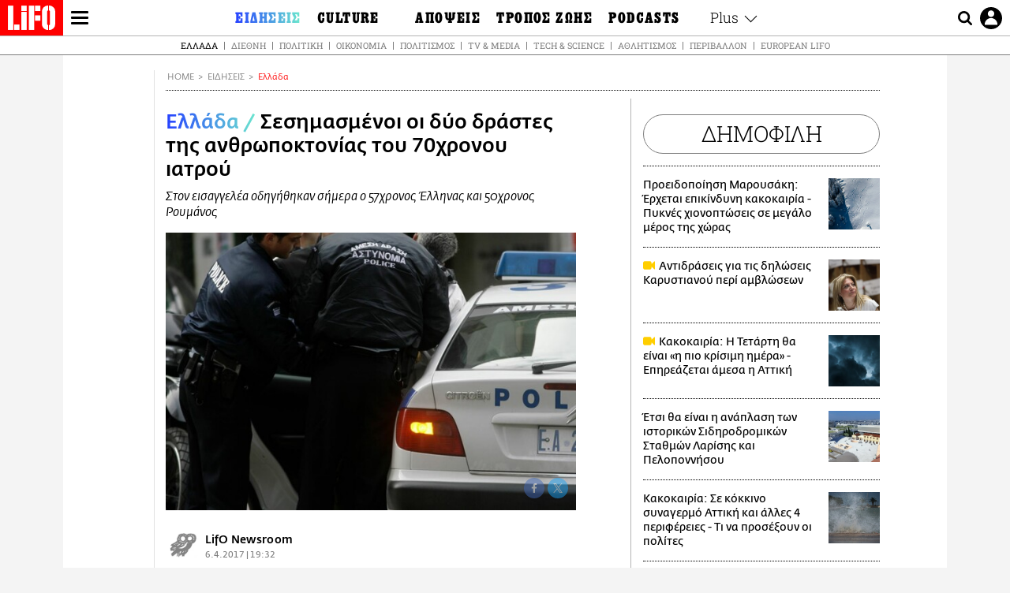

--- FILE ---
content_type: text/html; charset=UTF-8
request_url: https://www.lifo.gr/now/greece/sesimasmenoi-oi-dyo-drastes-tis-anthropoktonias-toy-70hronoy-iatroy
body_size: 26417
content:
<!DOCTYPE html><html lang="el" dir="ltr" prefix="og: https://ogp.me/ns#"><head><meta charset="utf-8" /><meta name="Generator" content="Drupal 9 (https://www.drupal.org)" /><meta name="MobileOptimized" content="width" /><meta name="HandheldFriendly" content="true" /><meta name="viewport" content="width=device-width, initial-scale=1, shrink-to-fit=no" /><link rel="canonical" href="https://www.lifo.gr/now/greece/sesimasmenoi-oi-dyo-drastes-tis-anthropoktonias-toy-70hronoy-iatroy" /><link rel="shortlink" href="https://www.lifo.gr/node/293729" /><meta name="referrer" content="origin" /><meta name="rights" content="©2026 LiFO. All rights reserved." /><meta name="description" content="Ένας 57χρονος Έλληνας και ένας 50χρονος Ρουμάνος, που είναι, σύμφωνα με την αστυνομία, οι δύο δράστες της ανθρωποκτονίας 70χρονου ιατρού, οδηγήθηκαν σήμερα στον" /><meta name="abstract" content="Ένας 57χρονος Έλληνας και ένας 50χρονος Ρουμάνος, που είναι, σύμφωνα με την αστυνομία, οι δύο δράστες της ανθρωποκτονίας 70χρονου ιατρού, οδηγήθηκαν σήμερα στον" /><meta name="keywords" content="Ελλάδα,Ειδήσεις,ΑΘΗΝΑ,ΔΟΛΟΦΟΝΙΑ" /><meta property="fb:admins" content="100001488586306" /><meta property="fb:app_id" content="655762191870497" /><link rel="shortcut icon" href="https://www.lifo.gr/favicon.ico" /><link rel="mask-icon" href="https://www.lifo.gr/images/logo.svg" /><link rel="icon" sizes="16x16" href="https://www.lifo.gr/favicon-16x16.png" /><link rel="icon" sizes="32x32" href="https://www.lifo.gr/favicon-32x32.png" /><link rel="icon" sizes="96x96" href="https://www.lifo.gr/favicon-96x96.png" /><link rel="icon" sizes="192x192" href="https://www.lifo.gr/android-icon-192x192.png" /><link rel="apple-touch-icon" href="https://www.lifo.gr/apple-icon-60x60.png" /><link rel="apple-touch-icon" sizes="72x72" href="https://www.lifo.gr/apple-icon-72x72.png" /><link rel="apple-touch-icon" sizes="76x76" href="https://www.lifo.gr/apple-icon-76x76.png" /><link rel="apple-touch-icon" sizes="114x114" href="https://www.lifo.gr/apple-icon-114x114.png" /><link rel="apple-touch-icon" sizes="120x120" href="https://www.lifo.gr/apple-icon-120x120.png" /><link rel="apple-touch-icon" sizes="144x144" href="https://www.lifo.gr/apple-icon-144x144.png" /><link rel="apple-touch-icon" sizes="152x152" href="https://www.lifo.gr/apple-icon-152x152.png" /><link rel="apple-touch-icon" sizes="180x180" href="https://www.lifo.gr/apple-icon-180x180.png" /><link rel="apple-touch-icon-precomposed" href="https://www.lifo.gr/apple-icon-57x57.png" /><meta property="og:site_name" content="LiFO.gr" /><meta property="og:type" content="article" /><meta property="og:url" content="https://www.lifo.gr/now/greece/sesimasmenoi-oi-dyo-drastes-tis-anthropoktonias-toy-70hronoy-iatroy" /><meta property="og:title" content="Σεσημασμένοι οι δύο δράστες της ανθρωποκτονίας του 70χρονου ιατρού | LiFO" /><meta property="og:description" content="Στον εισαγγελέα οδηγήθηκαν σήμερα ο 57χρονος Έλληνας και 50χρονος Ρουμάνος" /><meta property="og:image" content="https://www.lifo.gr/sites/default/files/styles/facebook/public/articles/2020-08-07/gsdsdh.jpg?h=53d5a537&amp;itok=fFmYEKv-" /><meta property="og:image:width" content="1200" /><meta property="og:image:height" content="630" /><meta property="og:updated_time" content="2017-04-06T19:32:00+0300" /><meta property="og:image:alt" content="Σεσημασμένοι οι δύο δράστες της ανθρωποκτονίας του 70χρονου ιατρού" /><meta property="article:tag" content="ΑΘΗΝΑ" /><meta property="article:tag" content="ΔΟΛΟΦΟΝΙΑ" /><meta property="article:published_time" content="2017-04-06T19:32:00+0300" /><meta property="article:modified_time" content="2017-04-06T19:32:00+0300" /><meta name="twitter:card" content="summary_large_image" /><meta name="twitter:description" content="Στον εισαγγελέα οδηγήθηκαν σήμερα ο 57χρονος Έλληνας και 50χρονος Ρουμάνος" /><meta name="twitter:site" content="@lifomag" /><meta name="twitter:title" content="Σεσημασμένοι οι δύο δράστες της ανθρωποκτονίας του 70χρονου ιατρού | LiFO" /><meta name="twitter:url" content="https://www.lifo.gr/now/greece/sesimasmenoi-oi-dyo-drastes-tis-anthropoktonias-toy-70hronoy-iatroy" /><meta name="twitter:image:alt" content="Σεσημασμένοι οι δύο δράστες της ανθρωποκτονίας του 70χρονου ιατρού" /><meta name="twitter:image:height" content="630" /><meta name="twitter:image:width" content="1200" /><meta name="twitter:image" content="https://www.lifo.gr/sites/default/files/styles/facebook/public/articles/2020-08-07/gsdsdh.jpg?h=53d5a537&amp;itok=fFmYEKv-" /><script type="application/ld+json">{
"@context": "https://schema.org",
"@graph": [
{
"@type": "NewsArticle",
"headline": "Σεσημασμένοι οι δύο δράστες της ανθρωποκτονίας του 70χρονου ιατρού",
"name": "Σεσημασμένοι οι δύο δράστες της ανθρωποκτονίας του 70χρονου ιατρού",
"about": [
"ΑΘΗΝΑ",
"ΔΟΛΟΦΟΝΙΑ"
],
"description": "Στον εισαγγελέα οδηγήθηκαν σήμερα ο 57χρονος Έλληνας και 50χρονος Ρουμάνος",
"image": {
"@type": "ImageObject",
"representativeOfPage": "True",
"url": "https://www.lifo.gr/sites/default/files/styles/facebook/public/articles/2020-08-07/gsdsdh.jpg?h=53d5a537\u0026itok=fFmYEKv-",
"width": "1200",
"height": "630"
},
"datePublished": "2017-04-06T19:32:00+0300",
"dateModified": "2017-04-06T19:32:00+0300",
"author": {
"@type": "Person",
"name": "LiFO Team"
},
"publisher": {
"@type": "NewsMediaOrganization",
"@id": "https://www.lifo.gr/",
"name": "LiFO.gr",
"url": "https://www.lifo.gr/",
"sameAs": [
"https://www.facebook.com/lifo.mag",
"https://www.instagram.com/lifomag/",
"https://www.instagram.com/lifomag/"
],
"logo": {
"@type": "ImageObject",
"url": "https://www.lifo.gr/images/lifo-logo-amp2.png",
"width": "120",
"height": "60"
}
},
"articleBody": "Ένας 57χρονος Έλληνας και ένας 50χρονος Ρουμάνος, που είναι, σύμφωνα με την αστυνομία, οι δύο δράστες της ανθρωποκτονίας 70χρονου ιατρού, οδηγήθηκαν σήμερα στον εισαγγελέα. Η ανθρωποκτονία που διαπράχθηκε χθες το βράδυ στο διαμέρισμα-ιατρείο του 70χρονου, στην οδό Μάρνης στην πλατεία Βάθη, εξιχνιάστηκε από το τμήμα Εγκλημάτων κατά Ζωής και Προσωπικής Ελευθερίας της Διεύθυνσης Ασφάλειας Αττικής. Οι δύο δράστες, συνελήφθησαν από αστυνομικούς της Ομάδας ΔΙ.ΑΣ. μετά από καταδίωξη και ενώ προέβαλαν σθεναρή αντίσταση. Όπως προέκυψε από την έρευνα, οι δύο δράστες πήγαν στο ιατρείο με σκοπό τη ληστεία. Αφού έδεσαν και φίμωσαν το θύμα, ερεύνησαν τους χώρους, αλλά εγκατέλειψαν την προσπάθειά τους λόγω της άμεσης επέμβασης της αστυνομίας. Σημειώνεται ότι σύμφωνα με τον ιατροδικαστή, ο θάνατος του θύματος προκλήθηκε από την απόφραξη των αεροφόρων οδών. Ο Ρουμάνος δράστης είχε δραπετεύσει στις 17 Φεβρουαρίου 2017 από τη φυλακή, ενώ έχει κατηγορηθεί κατ\u0026#039; επανάληψη, για ληστείες, διακεκριμένες κλοπές, οπλοκατοχή, αρπαγή, σύσταση συμμορίας και άλλα αδικήματα. Παράλληλα, ο 57χρονος Έλληνας δράστης έχει κατηγορηθεί κατ\u0026#039; επανάληψη για απάτη, πλαστογραφία, υφαρπαγή ψευδούς βεβαίωσης, παραβάσεις της νομοθεσίας περί παιχνιδιών και καζίνο, καθώς και για άλλα αδικήματα. Πηγή: ΑΠΕ- ΜΠΕ",
"keywords": [
"Ελλάδα",
"Ειδήσεις",
"ΑΘΗΝΑ",
"ΔΟΛΟΦΟΝΙΑ"
],
"articleSection": [
"Ελλάδα",
"Ειδήσεις"
],
"mainEntityOfPage": "https://www.lifo.gr/now/greece/sesimasmenoi-oi-dyo-drastes-tis-anthropoktonias-toy-70hronoy-iatroy"
},
{
"@type": "Organization",
"additionalType": "NewsMediaOrganization",
"@id": "https://www.lifo.gr",
"description": "Εβδομαδιαίο free press που διανέμεται σε επιλεγμένα σημεία σε Αθήνα και Θεσσαλονίκη. Δημιούργημα του δημοσιογράφου Στάθη Τσαγκαρουσιάνου, κυκλοφορεί από τον Δεκέμβριο του 2005.",
"name": "LiFO",
"sameAs": [
"https://www.facebook.com/lifo.mag",
"https://twitter.com/lifomag",
"https://instagram.com/lifomag"
],
"url": "https://www.lifo.gr",
"telephone": "210 3254290",
"image": {
"@type": "ImageObject",
"url": "https://www.lifo.gr/images/lifo-logo-amp2.png",
"width": "120",
"height": "60"
},
"logo": {
"@type": "ImageObject",
"url": "https://www.lifo.gr/images/lifo-logo-amp2.png",
"width": "120",
"height": "60"
},
"address": {
"@type": "PostalAddress",
"streetAddress": "Βουλής 22",
"addressLocality": "Σύνταγμα",
"postalCode": "10563",
"addressCountry": "Ελλάδα"
}
},
{
"@type": "WebPage",
"breadcrumb": {
"@type": "BreadcrumbList",
"itemListElement": [
{
"@type": "ListItem",
"position": 1,
"name": "Home",
"item": "https://www.lifo.gr/"
},
{
"@type": "ListItem",
"position": 2,
"name": "Ειδήσεις",
"item": "https://www.lifo.gr/now"
},
{
"@type": "ListItem",
"position": 3,
"name": "Ελλάδα",
"item": "https://www.lifo.gr/now/greece"
},
{
"@type": "ListItem",
"position": 4,
"name": "Σεσημασμένοι οι δύο δράστες της ανθρωποκτονίας του 70χρονου ιατρού",
"item": "https://www.lifo.gr/now/greece/sesimasmenoi-oi-dyo-drastes-tis-anthropoktonias-toy-70hronoy-iatroy"
}
]
},
"isAccessibleForFree": "True"
},
{
"@type": "WebSite",
"@id": "https://www.lifo.gr/",
"name": "LiFO",
"url": "https://www.lifo.gr/",
"publisher": {
"@type": "Organization",
"name": "LiFO",
"url": "https://www.lifo.gr/",
"logo": {
"@type": "ImageObject",
"url": "https://www.lifo.gr/images/logo.png",
"width": "120",
"height": "60"
}
}
}
]
}</script><meta http-equiv="x-ua-compatible" content="ie=edge" /><link rel="amphtml" href="https://www.lifo.gr/now/greece/sesimasmenoi-oi-dyo-drastes-tis-anthropoktonias-toy-70hronoy-iatroy?amp" /><title>Σεσημασμένοι οι δύο δράστες της ανθρωποκτονίας του 70χρονου ιατρού | LiFO</title><link rel="dns-prefetch" href="//www.googletagservices.com/"><link rel="dns-prefetch" href="//partner.googleadservices.com/"><link rel="dns-prefetch" href="//cdn.orangeclickmedia.com/"><link rel="dns-prefetch" href="https://securepubads.g.doubleclick.net/"><link rel="dns-prefetch" href="//ajax.googleapis.com"><link rel="dns-prefetch" href="//stats.g.doubleclick.net/"><link rel="dns-prefetch" href="//bs.serving-sys.com/"><link rel="dns-prefetch" href="//tpc.googlesyndication.com/"><link rel="dns-prefetch" href="//obj.adman.gr/"><link rel="preload" as="font" href="/themes/custom/bootstrap_sass/xassets/fonts/FedraSansGreek-BookTF.woff2" type="font/woff2" crossorigin="anonymous"><link rel="preload" as="font" href="/themes/custom/bootstrap_sass/xassets/fonts/FedraSansGreek-BookItalic.woff2" type="font/woff2" crossorigin="anonymous"><link rel="preload" as="font" href="/themes/custom/bootstrap_sass/xassets/fonts/FedraSansGreek-NormalTF.woff2" type="font/woff2" crossorigin="anonymous"><link rel="preload" as="font" href="/themes/custom/bootstrap_sass/xassets/fonts/FedraSansGreek-MediumTF.woff2" type="font/woff2" crossorigin="anonymous"><link rel="preload" as="font" href="/themes/custom/bootstrap_sass/xassets/fonts/HGF-Thin.woff2" type="font/woff2" crossorigin="anonymous"><link rel="preload" as="font" href="/themes/custom/bootstrap_sass/xassets/fonts/HGF-Book.woff2" type="font/woff2" crossorigin="anonymous"><link rel="preload" as="font" href="/themes/custom/bootstrap_sass/xassets/fonts/HGF-BoldOblique.woff2" type="font/woff2" crossorigin="anonymous"><link rel="preload" as="font" href="/themes/custom/bootstrap_sass/xassets/fonts/HGF-Medium.woff2" type="font/woff2" crossorigin="anonymous"><link rel="preload" as="font" href="/themes/custom/bootstrap_sass/xassets/fonts/LifoEgyptianWeb.woff2" type="font/woff2" crossorigin="anonymous"><link rel="preload" as="font" href="/themes/custom/bootstrap_sass/xassets/fonts/RobotoSlab-Light.woff2" type="font/woff2" crossorigin="anonymous"><link rel="preload" as="font" href="/themes/custom/bootstrap_sass/xassets/fonts/RobotoSlab-Regular.woff2" type="font/woff2" crossorigin="anonymous"><script type="text/javascript">
window._xadsLoaded = false;
loadScript('//cdn.orangeclickmedia.com/tech/v3.lifo.gr/ocm.js');
loadScript('//securepubads.g.doubleclick.net/tag/js/gpt.js');
loadScript('//pagead2.googlesyndication.com/pagead/js/adsbygoogle.js');
loadScript('/themes/custom/bootstrap_sass/xassets/js/xads-articles.js?v=1.1.0');
function loadAds() {
if (!window._xadsLoaded) {
loadScript('/themes/custom/bootstrap_sass/js/adblock.detect.js?v=1.0.0');
loadScript('https://apps-cdn.relevant-digital.com/static/tags/1137447286956292940.js');
loadAdman();
loadOneSignal();
window._xadsLoaded = true;
}
}
function loadScript(src) {
var script = document.createElement('script');
script.src = src;
document.head.appendChild(script);
}
function loadAdman() {
var script = document.createElement('script');
script.src = 'https://static.adman.gr/adman.js';
document.head.appendChild(script);
window.AdmanQueue=window.AdmanQueue||[];
AdmanQueue.push(function(){
Adman.adunit({id:475,h:'https://x.grxchange.gr',inline:true})
});
}
function loadOneSignal() {
loadScript('//cdn.onesignal.com/sdks/OneSignalSDK.js');
setTimeout(function() {
var OneSignal = window.OneSignal || [];
OneSignal.push(function() {
OneSignal.init({
appId: "5c2de52e-202f-46d2-854a-c93489c04d14",
safari_web_id: "web.onesignal.auto.3db514d6-c75f-4a27-ad99-adae19a9a814",
subdomainName: "lifo",
promptOptions: {
actionMessage: "Θέλετε να λαμβάνετε πρώτοι ενημερώσεις για ό,τι συμβαίνει από το lifo.gr;",
acceptButtonText: "ΝΑΙ",
cancelButtonText: "Όχι",
},
});
OneSignal.showSlidedownPrompt();
});
}, 2000);
}
window.addEventListener('load', function () {
var botPattern = "(googlebot\/|bot|Googlebot-Mobile|Googlebot-Image|Google favicon|Mediapartners-Google|Chrome-Lighthouse|bingbot)";
var re = new RegExp(botPattern, 'i');
var userAgent = navigator.userAgent;
if (!re.test(userAgent)) {
var host = 'lifo.gr';
var element = document.createElement('script');
var firstScript = document.getElementsByTagName('script')[0];
var url = 'https://cmp.inmobi.com'
.concat('/choice/', 'sp3rHHuKshJjA', '/', host, '/choice.js?tag_version=V3');
var uspTries = 0;
var uspTriesLimit = 3;
element.async = true;
element.type = 'text/javascript';
element.src = url;
firstScript.parentNode.insertBefore(element, firstScript);
function makeStub() {
var TCF_LOCATOR_NAME = '__tcfapiLocator';
var queue = [];
var win = window;
var cmpFrame;
function addFrame() {
var doc = win.document;
var otherCMP = !!(win.frames[TCF_LOCATOR_NAME]);
if (!otherCMP) {
if (doc.body) {
var iframe = doc.createElement('iframe');
iframe.style.cssText = 'display:none';
iframe.name = TCF_LOCATOR_NAME;
doc.body.appendChild(iframe);
} else {
setTimeout(addFrame, 5);
}
}
return !otherCMP;
}
function tcfAPIHandler() {
var gdprApplies;
var args = arguments;
if (!args.length) {
return queue;
} else if (args[0] === 'setGdprApplies') {
if (
args.length > 3 &&
args[2] === 2 &&
typeof args[3] === 'boolean'
) {
gdprApplies = args[3];
if (typeof args[2] === 'function') {
args[2]('set', true);
}
}
} else if (args[0] === 'ping') {
var retr = {
gdprApplies: gdprApplies,
cmpLoaded: false,
cmpStatus: 'stub'
};
if (typeof args[2] === 'function') {
args[2](retr);
}
} else {
if(args[0] === 'init' && typeof args[3] === 'object') {
args[3] = Object.assign(args[3], { tag_version: 'V3' });
}
queue.push(args);
}
}
function postMessageEventHandler(event) {
var msgIsString = typeof event.data === 'string';
var json = {};
try {
if (msgIsString) {
json = JSON.parse(event.data);
} else {
json = event.data;
}
} catch (ignore) {}
var payload = json.__tcfapiCall;
if (payload) {
window.__tcfapi(
payload.command,
payload.version,
function(retValue, success) {
var returnMsg = {
__tcfapiReturn: {
returnValue: retValue,
success: success,
callId: payload.callId
}
};
if (msgIsString) {
returnMsg = JSON.stringify(returnMsg);
}
if (event && event.source && event.source.postMessage) {
event.source.postMessage(returnMsg, '*');
}
},
payload.parameter
);
}
}
while (win) {
try {
if (win.frames[TCF_LOCATOR_NAME]) {
cmpFrame = win;
break;
}
} catch (ignore) {}
if (win === window.top) {
break;
}
win = win.parent;
}
if (!cmpFrame) {
addFrame();
win.__tcfapi = tcfAPIHandler;
win.addEventListener('message', postMessageEventHandler, false);
}
};
makeStub();
function makeGppStub() {
const CMP_ID = 10;
const SUPPORTED_APIS = [
'2:tcfeuv2',
'6:uspv1',
'7:usnatv1',
'8:usca',
'9:usvav1',
'10:uscov1',
'11:usutv1',
'12:usctv1'
];
window.__gpp_addFrame = function (n) {
if (!window.frames[n]) {
if (document.body) {
var i = document.createElement("iframe");
i.style.cssText = "display:none";
i.name = n;
document.body.appendChild(i);
} else {
window.setTimeout(window.__gpp_addFrame, 10, n);
}
}
};
window.__gpp_stub = function () {
var b = arguments;
__gpp.queue = __gpp.queue || [];
__gpp.events = __gpp.events || [];
if (!b.length || (b.length == 1 && b[0] == "queue")) {
return __gpp.queue;
}
if (b.length == 1 && b[0] == "events") {
return __gpp.events;
}
var cmd = b[0];
var clb = b.length > 1 ? b[1] : null;
var par = b.length > 2 ? b[2] : null;
if (cmd === "ping") {
clb(
{
gppVersion: "1.1", // must be “Version.Subversion”, current: “1.1”
cmpStatus: "stub", // possible values: stub, loading, loaded, error
cmpDisplayStatus: "hidden", // possible values: hidden, visible, disabled
signalStatus: "not ready", // possible values: not ready, ready
supportedAPIs: SUPPORTED_APIS, // list of supported APIs
cmpId: CMP_ID, // IAB assigned CMP ID, may be 0 during stub/loading
sectionList: [],
applicableSections: [-1],
gppString: "",
parsedSections: {},
},
true
);
} else if (cmd === "addEventListener") {
if (!("lastId" in __gpp)) {
__gpp.lastId = 0;
}
__gpp.lastId++;
var lnr = __gpp.lastId;
__gpp.events.push({
id: lnr,
callback: clb,
parameter: par,
});
clb(
{
eventName: "listenerRegistered",
listenerId: lnr, // Registered ID of the listener
data: true, // positive signal
pingData: {
gppVersion: "1.1", // must be “Version.Subversion”, current: “1.1”
cmpStatus: "stub", // possible values: stub, loading, loaded, error
cmpDisplayStatus: "hidden", // possible values: hidden, visible, disabled
signalStatus: "not ready", // possible values: not ready, ready
supportedAPIs: SUPPORTED_APIS, // list of supported APIs
cmpId: CMP_ID, // list of supported APIs
sectionList: [],
applicableSections: [-1],
gppString: "",
parsedSections: {},
},
},
true
);
} else if (cmd === "removeEventListener") {
var success = false;
for (var i = 0; i < __gpp.events.length; i++) {
if (__gpp.events[i].id == par) {
__gpp.events.splice(i, 1);
success = true;
break;
}
}
clb(
{
eventName: "listenerRemoved",
listenerId: par, // Registered ID of the listener
data: success, // status info
pingData: {
gppVersion: "1.1", // must be “Version.Subversion”, current: “1.1”
cmpStatus: "stub", // possible values: stub, loading, loaded, error
cmpDisplayStatus: "hidden", // possible values: hidden, visible, disabled
signalStatus: "not ready", // possible values: not ready, ready
supportedAPIs: SUPPORTED_APIS, // list of supported APIs
cmpId: CMP_ID, // CMP ID
sectionList: [],
applicableSections: [-1],
gppString: "",
parsedSections: {},
},
},
true
);
} else if (cmd === "hasSection") {
clb(false, true);
} else if (cmd === "getSection" || cmd === "getField") {
clb(null, true);
}
//queue all other commands
else {
__gpp.queue.push([].slice.apply(b));
}
};
window.__gpp_msghandler = function (event) {
var msgIsString = typeof event.data === "string";
try {
var json = msgIsString ? JSON.parse(event.data) : event.data;
} catch (e) {
var json = null;
}
if (typeof json === "object" && json !== null && "__gppCall" in json) {
var i = json.__gppCall;
window.__gpp(
i.command,
function (retValue, success) {
var returnMsg = {
__gppReturn: {
returnValue: retValue,
success: success,
callId: i.callId,
},
};
event.source.postMessage(msgIsString ? JSON.stringify(returnMsg) : returnMsg, "*");
},
"parameter" in i ? i.parameter : null,
"version" in i ? i.version : "1.1"
);
}
};
if (!("__gpp" in window) || typeof window.__gpp !== "function") {
window.__gpp = window.__gpp_stub;
window.addEventListener("message", window.__gpp_msghandler, false);
window.__gpp_addFrame("__gppLocator");
}
};
makeGppStub();
var uspStubFunction = function() {
var arg = arguments;
if (typeof window.__uspapi !== uspStubFunction) {
setTimeout(function() {
if (typeof window.__uspapi !== 'undefined') {
window.__uspapi.apply(window.__uspapi, arg);
}
}, 500);
}
};
var checkIfUspIsReady = function() {
uspTries++;
if (window.__uspapi === uspStubFunction && uspTries < uspTriesLimit) {
console.warn('USP is not accessible');
} else {
clearInterval(uspInterval);
}
};
if (typeof window.__uspapi === 'undefined') {
window.__uspapi = uspStubFunction;
var uspInterval = setInterval(checkIfUspIsReady, 6000);
}
__tcfapi('addEventListener', 2, function(tcData, success) {
if (success && (tcData.eventStatus === 'tcloaded' || tcData.eventStatus === 'useractioncomplete')) {
if (!tcData.gdprApplies) {
loadAds();
} else {
var hasPurposeOneConsent = tcData.purpose.consents['1'];
var hasGoogleConsent = false;
window.requestNonPersonalizedAds = 1;
if (hasPurposeOneConsent) {
if (tcData.vendor.consents['755'] && tcData.vendor.legitimateInterests['755']) {
if ((tcData.purpose.consents['2'] || tcData.purpose.legitimateInterests['2']) && (tcData.purpose.consents['7'] || tcData.purpose.legitimateInterests['7']) && (tcData.purpose.consents['9'] || tcData.purpose.legitimateInterests['9']) && (tcData.purpose.consents['10'] || tcData.purpose.legitimateInterests['10'])) {
hasGoogleConsent = true;
if ((tcData.purpose.consents['3'] || tcData.purpose.legitimateInterests['3']) && (tcData.purpose.consents['4'] || tcData.purpose.legitimateInterests['4'])) {
window.requestNonPersonalizedAds = 0;
}
}
}
if (hasGoogleConsent) {
loadAds();
}
}
}
}
});
}
});
</script><script>(function(w,d,s,l,i){w[l]=w[l]||[];w[l].push({'gtm.start':
new Date().getTime(),event:'gtm.js'});var f=d.getElementsByTagName(s)[0],
j=d.createElement(s),dl=l!='dataLayer'?'&l='+l:'';j.defer=true;j.src=
'https://www.googletagmanager.com/gtm.js?id='+i+dl;f.parentNode.insertBefore(j,f);
})(window,document,'script','dataLayer','GTM-TQM6NLQ');</script><!-- START CSS PLACEHOLDER --><link rel="stylesheet" media="all" href="/sites/default/files/css/css_EMO8Rc1479YwTWHeZEKgofbkiazF4o8lHF8vi0L5rRU.css" /><link rel="stylesheet" media="all" href="/sites/default/files/css/css_sNUGB-AaJCDQEAYEq8jikNlLLvEDSYypXlM-dnex0Pc.css" /> <!-- END CSS PLACEHOLDER --><script>
//set if cookiebot exists on the page
window.cookiebotActive = true;
console.log("%cLiFO", "font-size: 31px; font-family: impact, arial, helvetica, sans-serif; font-weight: bold; color: #ff0000;");
</script><script>
function lazyLoadScript(src) {
return new Promise(function (resolve, reject) {
var script = document.createElement("script");
script.onload = function () {
resolve();
};
script.onerror = function () {
reject();
};
script.defer = true;
script.src = src;
document.body.appendChild(script);
});
}
var googletag = googletag || {};
googletag.cmd = googletag.cmd || [];
var layout = 'details_default';
var isBlogTemplate = false;
var isDetails = true;
var adsSection = 'news';
var adsCategory = 'ellada';
var adsSubCategory = '';
var adsItemId = '293729';
var adsTopicId = '';
var adsTags = ['ΑΘΗΝΑ','ΔΟΛΟΦΟΝΙΑ'];
var adsPage = '0';
var adsLayout = 'details_default';
var adsSafety = '0';
var adsDWord = '0';
var adsFeaturedVideo = '0';
var adsType = 'Details';
const currentLink = 'https://www.lifo.gr/now/greece/sesimasmenoi-oi-dyo-drastes-tis-anthropoktonias-toy-70hronoy-iatroy';
window.addEventListener('load', function () {
function setBehaviors() {
if ( typeof Drupal !== 'undefined'  &&
typeof Drupal.behaviors.bootstrap_barrio_subtheme !== 'undefined'  &&
!Drupal.behaviors.bootstrap_barrio_subtheme.hasOwnProperty("attach") &&
typeof initializeAllDrupal !== "undefined" &&
initializeAllDrupal instanceof Function
) {
initializeAllDrupal($, Drupal);
} else {
document.addEventListener("DOMContentLoaded", setBehaviors);
}
if ( typeof Drupal !== 'undefined') {
Drupal.behaviors.bootstrap_barrio_subtheme.attach();
}
}
setBehaviors();
},
{passive: true}
);
</script><!-- P&G code --><script type="text/javascript">
window.addEventListener('load', function () {
var botPattern = "(googlebot\/|bot|Googlebot-Mobile|Googlebot-Image|Google favicon|Mediapartners-Google|Chrome-Lighthouse|bingbot)";
var re = new RegExp(botPattern, 'i');
var userAgent = navigator.userAgent;
if (!re.test(userAgent)) {
__tcfapi("addEventListener", 2, (function (e, t) {
if (t && ("useractioncomplete" === e.eventStatus || "tcloaded" === e.eventStatus)) {
if (!e.purpose.consents[1]) return;
loadScript('https://pghub.io/js/pandg-sdk.js');
var n = e.gdprApplies ? 1 : 0;
var metadata = {
gdpr: n,
gdpr_consent: e.tcString,
ccpa: null,
bp_id: "dyodeka",
};
var config = {
name: "P&G",
pixelUrl: "https://pandg.tapad.com/tag"
};
setTimeout(function () {
var tagger = Tapad.init(metadata, config);
var data = {
category: adsCategory,
};
tagger.sync(data);
}, 2 * 1000);
}
}));
}
});
</script><!-- START JS PLACEHOLDER --> <!-- END JS PLACEHOLDER --><script>
window.googletag = window.googletag || {};
window.googletag.cmd = window.googletag.cmd || [];
googletag.cmd.push(function() {
googletag.pubads().setTargeting("Section", adsSection);
googletag.pubads().setTargeting("Category", adsCategory);
googletag.pubads().setTargeting("Sub_category", adsSubCategory);
googletag.pubads().setTargeting("Item_Id", adsItemId);
googletag.pubads().setTargeting("Topics_Id", adsTopicId);
googletag.pubads().setTargeting("Tags", adsTags);
googletag.pubads().setTargeting("Page", adsPage);
googletag.pubads().setTargeting("Layout", adsLayout);
googletag.pubads().setTargeting("Skin", window.skinSize);
googletag.pubads().setTargeting("Ad_safety", adsSafety);
googletag.pubads().setTargeting("Has_Featured_Video", adsFeaturedVideo);
googletag.pubads().setTargeting("Type", adsType);
googletag.pubads().disableInitialLoad();
googletag.pubads().enableSingleRequest();
googletag.pubads().collapseEmptyDivs();
googletag.enableServices();
});
</script><style>
.adv {
text-align: center;
line-height: 0;
margin: 20px auto;
}
.adv--full {
margin: 20px 0;
}
.adv--sticky > div {
height: 600px;
}
.adv--sticky > div iframe{
position: -webkit-sticky;
position: sticky;
top: 41px;
}
.adv--labeled  > div {
position: relative;
margin-top: 30px;
}
.adv--labeled  > div:before {
content: 'ΔΙΑΦΗΜΙΣΗ';
position: absolute;
top: -20px;
left: 0;
font-size: 11px;
line-height: 14px;
width: 100%;
text-align: center;
color:#7d7d7d;
}
.adv--labeled.adv--full {
margin-top: 40px;
}
@media only screen and (max-width: 1024px) {
.adv--sticky > div iframe{
top: 0px;
}
}@media only screen and (max-width: 768px) {
.adv--desk {
display: none;
}
}@media only screen and (min-width: 769px) {
.adv--mob {
display: none;
}
}
</style></head><body class="layout-no-sidebars has-featured-top page-node-293729 active-menu-trail-blue-grad wrap-bg inner-page withmenu path-node node--type-article"><script type="text/javascript" data-cookieconsent="ignore">
/*GOOGLE ANALYTICS*/
(function(i,s,o,g,r,a,m){i['GoogleAnalyticsObject']=r;i[r]=i[r]||function(){
(i[r].q=i[r].q||[]).push(arguments)},i[r].l=1*new Date();a=s.createElement(o),
m=s.getElementsByTagName(o)[0];a.async=1;a.src=g;m.parentNode.insertBefore(a,m)
})(window,document,'script','https://www.google-analytics.com/analytics.js','ga');
ga('create', 'UA-9549611-1', {
cookieDomain: 'lifo.gr',
legacyCookieDomain: 'lifo.gr'
});
ga('set', 'anonymizeIp', true);
ga('send', 'pageview');
</script><a href="#main-content" class="visually-hidden focusable skip-link whiteText "> Παράκαμψη προς το κυρίως περιεχόμενο </a><div class="dialog-off-canvas-main-canvas" data-off-canvas-main-canvas> <!-- Template START : themes/custom/bootstrap_sass/templates/layout/page.html.twig //--><div class="page"> <header class="header "> <section class="header__main"><div class="header__left"> <a href="/" class="header__logo"> <figure> <img src="/themes/custom/bootstrap_sass/xassets/images/logo.svg" alt="LiFO" width="268" height="138"> </figure> </a> <span class="header__burger js-trigger-menu"><span></span></span></div> <nav class="header__menu"> <!-- Template START : themes/custom/bootstrap_sass/templates/navigation/menu--main-side-menu--article.html.twig //--><ul class="header__menu-secondary"><li> <a href="https://www.lifoshop.gr/" target="_blank">LIFO SHOP</a></li><li> <a href="/newsletter/subscribe" title="Εγγραφή στο newsletter της LiFO" data-drupal-link-system-path="node/990352">NEWSLETTER</a></li><li> <a href="https://mikropragmata.lifo.gr/" target="_blank">ΜΙΚΡΟΠΡΑΓΜΑΤΑ</a></li><li> <a href="/thegoodlifo" data-drupal-link-system-path="taxonomy/term/21850">THE GOOD LIFO</a></li><li> <a href="/lifoland" data-drupal-link-system-path="taxonomy/term/21865">LIFOLAND</a></li><li> <a href="/guide" data-drupal-link-system-path="taxonomy/term/21864">CITY GUIDE</a></li><li> <a href="https://ampa.lifo.gr/" target="_blank">ΑΜΠΑ</a></li><li> <a href="/issues/view/881"> <span>PRINT</span> <figure><div class="field field--name-field-main-image field--type-image field--label-hidden field__item"> <img class=" img-fluid image-style-main-small" src="/sites/default/files/styles/main_small/public/issues/2026/881COVER.jpg?itok=lDtUCjYs" width="200" height="256" alt="ΤΕΥΧΟΣ 881 LIFO" loading="lazy" /></div> </figure> </a></li></ul><ul class="header__menu-main"><li class="expanded"> <a class="is-active blue-gradient" href="/now"> <span>ΕΙΔΗΣΕΙΣ</span> </a><ul><li> <a href="/now">ΚΕΝΤΡΙΚΗ</a></li><li> <a href="/now/greece" data-drupal-link-system-path="taxonomy/term/21807">Ελλάδα</a></li><li> <a href="/now/world" data-drupal-link-system-path="taxonomy/term/21808">Διεθνή</a></li><li> <a href="/now/politics" data-drupal-link-system-path="taxonomy/term/21809">Πολιτική</a></li><li> <a href="/now/economy" data-drupal-link-system-path="taxonomy/term/21810">Οικονομία</a></li><li> <a href="/now/entertainment" data-drupal-link-system-path="taxonomy/term/21815">Πολιτισμός</a></li><li> <a href="/now/sport" data-drupal-link-system-path="taxonomy/term/21813">Αθλητισμός</a></li><li> <a href="/now/perivallon" data-drupal-link-system-path="taxonomy/term/21816">Περιβάλλον</a></li><li> <a href="/now/media" data-drupal-link-system-path="taxonomy/term/21812">TV &amp; Media</a></li><li> <a href="/now/tech-science" data-drupal-link-system-path="taxonomy/term/21811">Tech &amp; Science</a></li><li> <a href="/european-lifo" class="euro-gen" data-drupal-link-system-path="taxonomy/term/30491">European Lifo</a></li></ul></li><li class="expanded"> <a class=" orange-gradient" href="/culture"> <span>CULTURE</span> </a><ul><li> <a href="/culture">ΚΕΝΤΡΙΚΗ</a></li><li> <a href="/culture/cinema" data-drupal-link-system-path="taxonomy/term/21822">Οθόνες</a></li><li> <a href="/culture/music" data-drupal-link-system-path="taxonomy/term/21823">Μουσική</a></li><li> <a href="/culture/theatro" data-drupal-link-system-path="taxonomy/term/21824">Θέατρο</a></li><li> <a href="/culture/eikastika" data-drupal-link-system-path="taxonomy/term/21825">Εικαστικά</a></li><li> <a href="/culture/vivlio" data-drupal-link-system-path="taxonomy/term/21826">Βιβλίο</a></li><li> <a href="/culture/arxaiologia" data-drupal-link-system-path="taxonomy/term/21827">Αρχαιολογία &amp; Ιστορία</a></li><li> <a href="/culture/design" data-drupal-link-system-path="taxonomy/term/21837">Design</a></li><li> <a href="/culture/photography" data-drupal-link-system-path="taxonomy/term/22545">Φωτογραφία</a></li></ul></li><li class="expanded"> <a class=" purple-gradient" href="/apopseis"> <span>ΑΠΟΨΕΙΣ</span> </a><ul><li> <a href="/apopseis">ΚΕΝΤΡΙΚΗ</a></li><li> <a href="/apopseis/idees" data-drupal-link-system-path="taxonomy/term/21828">Ιδέες</a></li><li> <a href="/stiles" data-drupal-link-system-path="taxonomy/term/21003">Στήλες</a></li><li> <a href="/stiles/optiki-gonia" data-drupal-link-system-path="taxonomy/term/30941">Οπτική Γωνία</a></li><li> <a href="/guest-editors" data-drupal-link-system-path="taxonomy/term/21019">Guests</a></li><li> <a href="/apopseis/epistoles" data-drupal-link-system-path="taxonomy/term/29479">Επιστολές</a></li></ul></li><li class="expanded"> <a class=" blue-purple-gradient" href="/tropos-zois"> <span>ΤΡΟΠΟΣ ΖΩΗΣ</span> </a><ul><li> <a href="/tropos-zois">ΚΕΝΤΡΙΚΗ</a></li><li> <a href="/tropos-zois/fashion" data-drupal-link-system-path="taxonomy/term/21836">Μόδα &amp; Στυλ</a></li><li> <a href="/tropos-zois/gefsi" data-drupal-link-system-path="taxonomy/term/21830">Γεύση</a></li><li> <a href="/tropos-zois/health-fitness" data-drupal-link-system-path="taxonomy/term/21832">Υγεία &amp; Σώμα</a></li><li> <a href="/tropos-zois/travel" data-drupal-link-system-path="taxonomy/term/21831">Ταξίδια</a></li><li> <a href="/recipes" data-drupal-link-system-path="recipes">Συνταγές</a></li><li> <a href="/tropos-zois/living" data-drupal-link-system-path="taxonomy/term/21834">Living</a></li><li> <a href="/tropos-zois/urban" data-drupal-link-system-path="taxonomy/term/21004">Urban</a></li><li> <a href="/tropos-zois/shopping" data-drupal-link-system-path="taxonomy/term/21833">Αγορά</a></li></ul></li><li class="expanded"> <a class=" red-gradient" href="/podcasts"> <span>PODCASTS</span> </a><ul><li> <a href="/podcasts">ΚΕΝΤΡΙΚΗ</a></li><li> <a href="/podcasts/wraia-pragmata" data-drupal-link-system-path="taxonomy/term/29214">Μικροπράγματα</a></li><li> <a href="/podcasts/alithina-egklimata" data-drupal-link-system-path="taxonomy/term/29474">Αληθινά Εγκλήματα</a></li><li> <a href="/podcasts/allo-ena-podcast-3-0-zampras" data-drupal-link-system-path="taxonomy/term/73887">Άλλο ένα podcast 3.0</a></li><li> <a href="/podcasts/psyxi-kai-swma" data-drupal-link-system-path="taxonomy/term/70837">Ψυχή &amp; Σώμα</a></li><li> <a href="/podcasts/akou-tin-epistimi" data-drupal-link-system-path="taxonomy/term/29945">Άκου την επιστήμη</a></li><li> <a href="/podcasts/istoria-mias-polis" data-drupal-link-system-path="taxonomy/term/29765">Ιστορία μιας πόλης</a></li><li> <a href="/podcasts/pulp-fiction" data-drupal-link-system-path="taxonomy/term/29213">Pulp Fiction</a></li><li> <a href="/podcasts/originals" data-drupal-link-system-path="taxonomy/term/29212">Radio Lifo</a></li><li> <a href="/podcasts/the-review" data-drupal-link-system-path="taxonomy/term/41604">The Review</a></li><li> <a href="/podcasts/lifo-politics" data-drupal-link-system-path="taxonomy/term/30682">LiFO Politics</a></li><li> <a href="/podcasts/to-krasi-me-apla-logia" data-drupal-link-system-path="taxonomy/term/62443">Το κρασί με απλά λόγια</a></li><li> <a href="/podcasts/zoume-re" data-drupal-link-system-path="taxonomy/term/49767">Ζούμε, ρε!</a></li></ul></li><li class="expanded"> <span class="light-green js-trigger-menu"> <span>Plus</span> </span><ul><li> <a href="/articles" data-drupal-link-system-path="taxonomy/term/21817">Θέματα</a></li><li> <a href="/prosopa/synenteyjeis" data-drupal-link-system-path="taxonomy/term/21819">Συνεντεύξεις</a></li><li> <a href="/videos" data-drupal-link-system-path="taxonomy/term/21846">Videos</a></li><li> <a href="/topics" data-drupal-link-system-path="taxonomy/term/22632">Αφιερώματα</a></li><li> <a href="https://www.lifo.gr/zodia">Ζώδια</a></li><li> <a href="https://www.lifo.gr/lifoland/confessions">Εξομολογήσεις</a></li><li> <a href="/blogs" data-drupal-link-system-path="taxonomy/term/21005">Blogs</a></li><li> <a href="/proswpa/athenians" data-drupal-link-system-path="taxonomy/term/21820">Οι Αθηναίοι</a></li><li> <a href="/prosopa/apolies" data-drupal-link-system-path="taxonomy/term/20995">Απώλειες</a></li><li> <a href="/lgbtqi" data-drupal-link-system-path="taxonomy/term/21839">Lgbtqi+</a></li><li> <a href="/stiles/epiloges" data-drupal-link-system-path="taxonomy/term/39227">Επιλογές</a></li></ul></li></ul> </nav><div class="header__page-info"> <a href="/" class="header__info-logo"> <figure> <img src="/themes/custom/bootstrap_sass/xassets/images/logo.svg" alt="LiFO" width="268" height="138"> <img src="/themes/custom/bootstrap_sass/xassets/images/logo-black.svg" alt="LiFO" width="268" height="138"> </figure> </a> <a href="/now/greece" class="header__info-section">ΕΛΛΑΔΑ</a></div><ul class="header__share"><li class="header__share-item header__share-item--fb"> <a href="#" onclick="return shareThisFB(this);"> <svg><use xlink:href="/themes/custom/bootstrap_sass/xassets/images/sprite.svg#facebook"></use></svg> <span>SHARE</span> </a></li><li class="header__share-item header__share-item--tw"> <a href="#" onclick="return shareThisTW(this);"> <svg><use xlink:href="/themes/custom/bootstrap_sass/xassets/images/sprite.svg#twitter"></use></svg> <span>TWEET</span> </a></li></ul><div class="header__right"> <svg class="header__search-icon js-trigger-search"> <use xlink:href="/themes/custom/bootstrap_sass/xassets/images/sprite.svg#search"></use> </svg><form action="/search" method="get" class="header__search"><div class="form-item"> <input type="text" name="keyword" value="" size="15" maxlength="128"></div> <button type="submit" value="ΕΥΡΕΣΗ">ΕΥΡΕΣΗ</button></form> <svg class="header__account-icon js-trigger-account"> <use xlink:href="/themes/custom/bootstrap_sass/xassets/images/sprite.svg#avatar"></use> </svg><div class="header__account"><div class="header__account-title">LOGIN</div><form class="user-login-form login-form header__account-form" data-drupal-selector="user-login-form" novalidate="novalidate" action="/now/greece/sesimasmenoi-oi-dyo-drastes-tis-anthropoktonias-toy-70hronoy-iatroy" method="post" id="user-login-form" accept-charset="UTF-8"><div class="js-form-item d-block mb-3 mb-lg-0 js-form-type-textfield form-type-textfield js-form-item-name form-item-name form-item "> <input autocorrect="none" autocapitalize="none" spellcheck="false" placeholder="Email" data-drupal-selector="edit-name" type="text" id="edit-name" name="name" value="" size="15" maxlength="60" class="form-text required w-100" required="required" aria-required="true" /></div><div class="js-form-item d-block mb-3 mb-lg-0 js-form-type-password form-type-password js-form-item-pass form-item-pass form-item "> <input placeholder="Συνθηματικό" data-drupal-selector="edit-pass" type="password" id="edit-pass" name="pass" size="15" maxlength="128" class="form-text required w-100" required="required" aria-required="true" /></div><input autocomplete="off" data-drupal-selector="form-pgezrjbw-vjworbhnu3-ke2l-ykhklhrttcvyrlipyy" type="hidden" name="form_build_id" value="form-PgeZRjbW-vjwOrbhNU3-Ke2l-yKHkLHrtTcVYrlIpyY" class="w-100" /><input data-drupal-selector="edit-user-login-form" type="hidden" name="form_id" value="user_login_form" class="w-100" /><div class="form-item js-form-type-checkbox"> <input data-id="edit-persistent-login" data-title="Να με θυμάσαι" data-drupal-selector="edit-persistent-login" type="checkbox" id="edit-persistent-login" name="persistent_login" value="1" class="form-checkbox"> <label class="form-check-label" for="edit-persistent-login"> Να με θυμάσαι </label></div><!-- Template START : themes/custom/bootstrap_sass/templates/container.html.twig //--><div data-drupal-selector="edit-actions" class="form-actions element-container-wrapper js-form-wrapper form-wrapper" id="edit-actions--2"><button data-drupal-selector="edit-submit" type="submit" id="edit-submit" name="op" value="Είσοδος" class="button js-form-submit form-submit btn btn-primary">Είσοδος</button></div><!-- Template END : themes/custom/bootstrap_sass/templates/container.html.twig //--></form> <a class="header__account-forgot" href="/user/password?destination=%2Fnow%2Fgreece%2Fsesimasmenoi-oi-dyo-drastes-tis-anthropoktonias-toy-70hronoy-iatroy" rel="nofollow">Ξέχασα τον κωδικό μου!</a><div class="header__no-account"> <span>Δεν έχεις λογαριασμό;</span> <a href="/user/register" rel="nofollow">Φτιάξε τώρα!</a></div></div></div> </section> <nav class="header__secondary-menu"><ul class="container container--header-secondary"><li><a class="is-active" href="/now/greece">Ελλάδα</a></li><li><a href="/now/world">Διεθνή</a></li><li><a href="/now/politics">Πολιτική</a></li><li><a href="/now/economy">Οικονομία</a></li><li><a href="/now/entertainment">Πολιτισμός</a></li><li><a href="/now/media">TV &amp; Media</a></li><li><a href="/now/tech-science">Tech &amp; Science</a></li><li><a href="/now/sport">Αθλητισμός</a></li><li><a href="/now/perivallon">Περιβάλλον</a></li><li><a href="/european-lifo">European Lifo</a></li></ul> </nav></header> <main class="container container--main"> <section class="row region region-above-master-wrapper"> <link rel="stylesheet" media="all" href="/sites/default/files/css/css_RibKL35LVwvQXyUi1y3tE2O6hJY9zs0Tf6AZ8tl_ylM.css" /> </section><div data-drupal-messages-fallback class="hidden"></div><!-- Template START : themes/custom/bootstrap_sass/templates/blocks/block--bootstrap-sass-content.html.twig //--><div class="js-top-advs"></div><ul class="breadcrumb"><li><a href="/">HOME</a></li><li><a href="/now">ΕΙΔΗΣΕΙΣ</a></li><li><a href="/now/greece">Ελλάδα</a></li></ul><article role="article" class="article split-content article--news"> <section class="split-content__main"><div class="article__main"><div class="article__title"> <span class="article__category blue-gradient"><a href="/now/greece">Ελλάδα</a> / </span><h1>Σεσημασμένοι οι δύο δράστες της ανθρωποκτονίας του 70χρονου ιατρού</h1></div><div class="article__teaser"><p>Στον εισαγγελέα οδηγήθηκαν σήμερα ο 57χρονος Έλληνας και 50χρονος Ρουμάνος</p></div> <figure class="article__media article__media--cover"> <span class="article__media-image"> <a href="/sites/default/files/styles/max_1920x1920/public/articles/2020-08-07/gsdsdh.jpg?itok=lJ_CaFHu" data-lightbox="article-set" data-title=""> <!-- Template START : themes/custom/bootstrap_sass/templates/field/field--node--field-main-image--article.html.twig //--> <!-- RESPONSIVE IMAGE STYLE: article_default --> <picture> <source srcset="/sites/default/files/styles/main/public/articles/2020-08-07/gsdsdh.jpg?itok=O2sNLm51 1x, /sites/default/files/styles/main_full/public/articles/2020-08-07/gsdsdh.jpg?itok=iCGjryeI 2x" media="all" type="image/jpeg"/> <img class=" img-fluid" src="/sites/default/files/styles/main/public/articles/2020-08-07/gsdsdh.jpg?itok=O2sNLm51" width="600" height="406" alt="Σεσημασμένοι οι δύο δράστες της ανθρωποκτονίας του 70χρονου ιατρού" /> </picture> <!-- Template END : themes/custom/bootstrap_sass/templates/field/field--node--field-main-image--article.html.twig //--> <svg class="article__media-zoom"><use xlink:href="/themes/custom/bootstrap_sass/xassets/images/sprite.svg#zoom"></use></svg> </a> <span class="article__media-share"> <a href="#" class="article__media-fb" onclick="return shareThisFB(this);"> <svg><use xlink:href="/themes/custom/bootstrap_sass/xassets/images/sprite.svg#facebook"></use></svg> <span>Facebook</span> </a> <a href="#" class="article__media-tw" onclick="return shareThisTW(this);"> <svg><use xlink:href="/themes/custom/bootstrap_sass/xassets/images/sprite.svg#twitter"></use></svg> <span>Twitter</span> </a> </span> </span> </figure><div class="article__author-date"> <a href="" class="article__author"> <figure> <img src="/themes/custom/bootstrap_sass/images/lifo-author-default.jpg" alt="LifO Newsroom" loading="lazy" width="45" height="45"> </figure> <span>LifO Newsroom</span> </a> <span class="article__date"> <time class="default-date" datetime="2017-04-06T19:32:00+03:00">6.4.2017 | 19:32</time> </span></div><div class="article__tools article__tools--top"> <span class="article__tools-date"> <time class="default-date article__date" datetime="2017-04-06T19:32:00+03:00">6.4.2017 | 19:32</time> </span><ul class="article__share"><li class="article__share-item article__share-item--fb"> <a href="#" onclick="return shareThisFB(this);"> <svg><use xlink:href="/themes/custom/bootstrap_sass/xassets/images/sprite.svg#facebook"></use></svg> <span>Facebook</span> </a></li><li class="article__share-item article__share-item--tw"> <a href="#" onclick="return shareThisTW(this);"> <svg><use xlink:href="/themes/custom/bootstrap_sass/xassets/images/sprite.svg#twitter"></use></svg> <span>Twitter</span> </a></li><li class="article__share-item article__share-item--mail"> <a rel="nofollow" href="/cdn-cgi/l/email-protection#[base64]" target="_top"> <svg><use xlink:href="/themes/custom/bootstrap_sass/xassets/images/sprite.svg#mail-arrow"></use></svg> <svg><use xlink:href="/themes/custom/bootstrap_sass/xassets/images/sprite.svg#mail"></use></svg> <span>E-mail</span> </a></li></ul><div class="article__accessibility"> <svg class="small"><use xlink:href="/themes/custom/bootstrap_sass/xassets/images/sprite.svg#accessibility-a"></use></svg> <svg><use xlink:href="/themes/custom/bootstrap_sass/xassets/images/sprite.svg#accessibility-a"></use></svg> <svg class="large"><use xlink:href="/themes/custom/bootstrap_sass/xassets/images/sprite.svg#accessibility-a"></use></svg></div> <a href="#commentsection" class="article__comment-count" title="Δείτε τα σχόλια"> <svg><use xlink:href="/themes/custom/bootstrap_sass/xassets/images/sprite.svg#comment-count"></use></svg> <svg><use xlink:href="/themes/custom/bootstrap_sass/xassets/images/sprite.svg#double-bubble"></use></svg> <span>0</span> </a></div><div class="article__body article__body--mcap"> <!-- Template START : themes/custom/bootstrap_sass/templates/field/field--node--body--article.html.twig //--><p>Ένας 57χρονος Έλληνας και ένας 50χρονος Ρουμάνος, που είναι, σύμφωνα με την αστυνομία, οι δύο δράστες της ανθρωποκτονίας 70χρονου ιατρού, οδηγήθηκαν σήμερα στον εισαγγελέα.</p><p>Η ανθρωποκτονία που διαπράχθηκε χθες το βράδυ στο διαμέρισμα-ιατρείο του 70χρονου, στην οδό Μάρνης στην πλατεία Βάθη, εξιχνιάστηκε από το τμήμα Εγκλημάτων κατά Ζωής και Προσωπικής Ελευθερίας της Διεύθυνσης Ασφάλειας Αττικής.</p> <aside class="article__related article__related--side"><h3>ΔΕΙΤΕ ΑΚΟΜΑ</h3> <article> <a href="/now/greece/agria-dolofonia-syntaxioyhoy-giatroy-sto-kentro-tis-athinas" title="Άγρια δολοφονία συνταξιούχου γιατρού στο κέντρο της Αθήνας"> <figure> <img alt="Άγρια δολοφονία συνταξιούχου γιατρού στο κέντρο της Αθήνας" class=" img-fluid image-style-landscape-medium" src="/sites/default/files/styles/landscape_medium/public/articles/2020-07-30/gxkxg_1_0.jpg?h=840816ac&itok=CE5iTlZU" width="520" height="340" loading="lazy"> </figure> <span class="article__related-cat">ΕΛΛΑΔΑ</span><h4> Άγρια δολοφονία συνταξιούχου γιατρού στο κέντρο της Αθήνας</h4> <time class="default-date" datetime="2017-04-05T22:36:00+03:00">05.04.17</time> </a> </article> </aside><p>Οι δύο δράστες, συνελήφθησαν από αστυνομικούς της Ομάδας ΔΙ.ΑΣ. μετά από καταδίωξη και ενώ προέβαλαν σθεναρή αντίσταση.</p><p><br>Όπως προέκυψε από την έρευνα, οι δύο δράστες πήγαν στο ιατρείο με σκοπό τη ληστεία. Αφού έδεσαν και φίμωσαν το θύμα, ερεύνησαν τους χώρους, αλλά εγκατέλειψαν την προσπάθειά τους λόγω της άμεσης επέμβασης της αστυνομίας.</p><p>Σημειώνεται ότι σύμφωνα με τον ιατροδικαστή, ο θάνατος του θύματος προκλήθηκε από την απόφραξη των αεροφόρων οδών.</p><p>Ο Ρουμάνος δράστης είχε δραπετεύσει στις 17 Φεβρουαρίου 2017 από τη φυλακή, ενώ έχει κατηγορηθεί κατ' επανάληψη, για ληστείες, διακεκριμένες κλοπές, οπλοκατοχή, αρπαγή, σύσταση συμμορίας και άλλα αδικήματα.</p><p>Παράλληλα, ο 57χρονος Έλληνας δράστης έχει κατηγορηθεί κατ' επανάληψη για απάτη, πλαστογραφία, υφαρπαγή ψευδούς βεβαίωσης, παραβάσεις της νομοθεσίας περί παιχνιδιών και καζίνο, καθώς και για άλλα αδικήματα.</p><p>Πηγή: ΑΠΕ- ΜΠΕ</p> <!-- Template END : themes/custom/bootstrap_sass/templates/field/field--node--body--article.html.twig //--> <aside class="article__bottom"><h3><a href="/now">ΕΙΔΗΣΕΙΣ ΣΗΜΕΡΑ:</a></h3><ul><li> <a href="/now/world/ntonalnt-tramp-klimakonei-tis-apeiles-gia-ti-groilandia-den-yparhei-epistrofi"><strong>Ντόναλντ Τραμπ: Κλιμακώνει τις απειλές για τη Γροιλανδία - «Δεν υπάρχει επιστροφή»</strong></a></li><li> <a href="/now/greece/kokkinos-synagermos-gia-tin-kakokairia-pos-kineitai-ti-tha-ginei-stin-attiki-ihise-112"><strong>Κόκκινος συναγερμός για την κακοκαιρία: Πώς κινείται, τι θα γίνει στην Αττική - Ήχησε το 112</strong></a></li><li> <a href="/now/world/sidirodromiko-dystyhima-sti-barkeloni-nekros-o-mihanodigos-toylahiston-37-oi-traymaties"><strong>Σιδηροδρομικό δυστύχημα στη Βαρκελώνη: Νεκρός ο μηχανοδηγός - Τουλάχιστον 37 οι τραυματίες</strong></a></li></ul><div class="clearfix text-formatted field field--name-body field--type-text-with-summary field--label-hidden field__item"><div class="note">Ακολουθήστε το <a href="https://www.lifo.gr">LiFO.gr</a> στο <a href="https://news.google.com/publications/CAAqBwgKMOnFngswgNC2Aw?hl=el&gl=GR&ceid=GR%3Ael" rel="noopener noreferrer" target="_blank">Google News</a> και μάθετε πρώτοι όλες τις <a href="https://www.lifo.gr/now">ειδήσεις</a></div></div> </aside></div></div><div class="article__lists"> <a href="/now/greece" class="article__lists-cat" title="Δείτε περισσότερα στην κατηγορία: Ελλάδα">Ελλάδα</a><div class="article__tags"><h4>Tags</h4><ul><li><a href="/tags/athina" hreflang="el">ΑΘΗΝΑ</a></li><li><a href="/tags/dolofonia" hreflang="el">ΔΟΛΟΦΟΝΙΑ</a></li></ul></div></div><div class="article__tools article__tools--bottom"><ul class="article__share"><li class="article__share-item article__share-item--fb"> <a href="#" onclick="return shareThisFB(this);"> <svg><use xlink:href="/themes/custom/bootstrap_sass/xassets/images/sprite.svg#facebook"></use></svg> <span>Facebook</span> </a></li><li class="article__share-item article__share-item--tw"> <a href="#" onclick="return shareThisTW(this);"> <svg><use xlink:href="/themes/custom/bootstrap_sass/xassets/images/sprite.svg#twitter"></use></svg> <span>Twitter</span> </a></li><li class="article__share-item article__share-item--mail"> <a rel="nofollow" href="/cdn-cgi/l/email-protection#[base64]" target="_top"> <svg><use xlink:href="/themes/custom/bootstrap_sass/xassets/images/sprite.svg#mail-arrow"></use></svg> <svg><use xlink:href="/themes/custom/bootstrap_sass/xassets/images/sprite.svg#mail"></use></svg> <span>E-mail</span> </a></li></ul><div class="article__accessibility"> <svg class="small"><use xlink:href="/themes/custom/bootstrap_sass/xassets/images/sprite.svg#accessibility-a"></use></svg> <svg><use xlink:href="/themes/custom/bootstrap_sass/xassets/images/sprite.svg#accessibility-a"></use></svg> <svg class="large"><use xlink:href="/themes/custom/bootstrap_sass/xassets/images/sprite.svg#accessibility-a"></use></svg></div> <a href="#commentsection" class="article__comment-count" title="Δείτε τα σχόλια"> <svg><use xlink:href="/themes/custom/bootstrap_sass/xassets/images/sprite.svg#comment-count"></use></svg> <svg><use xlink:href="/themes/custom/bootstrap_sass/xassets/images/sprite.svg#double-bubble"></use></svg> <span>0</span> </a></div> <div class="adv" id="textlink1" data-ocm-ad></div><div class="adv" id="textlink2" data-ocm-ad></div><div class="adv" id="textlink3" data-ocm-ad></div><div class="adv" id="textlink4" data-ocm-ad></div> <section id="newsletter_form_rep" class="newsletter-block"><h3>ΕΓΓΡΑΦΕΙΤΕ ΣΤΟ NEWSLETTER ΜΑΣ</h3><div class="newsletter-block__description"> Για να λαμβάνετε κάθε εβδομάδα στο email σας μια επιλογή από τα καλύτερα άρθρα του lifo.gr</div><form class="newsletter-form" data-drupal-selector="newsletter-form" novalidate="novalidate" action="/now/greece/sesimasmenoi-oi-dyo-drastes-tis-anthropoktonias-toy-70hronoy-iatroy" method="post" id="newsletter-form" accept-charset="UTF-8"><div id='newsletter_msg'></div><div class='form-newsletter-wrapper'><div class="js-form-item form-item js-form-type-textfield form-item-email js-form-item-email form__item form-no-label"> <input placeholder="Το email σας..." class="text-input form-text w-100" data-drupal-selector="edit-email" type="text" id="edit-email" name="email" value="" size="60" maxlength="128" /></div><input autocomplete="off" data-drupal-selector="form-f1otzt4dsqlwj-jrprpapfmimazuqwcpk7ecopzl6bi" type="hidden" name="form_build_id" value="form-F1otzT4dsQLwj_JRPrPAPFMIMazUqWCpk7eCOpZL6bI" class="w-100" /><input data-drupal-selector="edit-newsletter-form" type="hidden" name="form_id" value="newsletter_form" class="w-100" /><button data-drupal-selector="newsletter-submit" type="submit" id="newsletter-submit" name="op" value="ΕΓΓΡΑΦΗ" class="button js-form-submit form-submit btn btn-primary">ΕΓΓΡΑΦΗ</button></div></form><div class="newsletter-block__info"> <a href="/infos/terms" target="_blank">ΟΡΟΙ ΧΡΗΣΗΣ</a> ΚΑΙ <a href="/infos/privacy-policy" target="_blank">ΠΟΛΙΤΙΚΗ ΠΡΟΣΤΑΣΙΑΣ ΑΠΟΡΡΗΤΟΥ</a></div></section> <section class="article-section"><h3>ΣΧΕΤΙΚΑ ΑΡΘΡΑ</h3><div class="landscape-teasers"> <article class="landscape-teaser"> <a href="/now/greece/agria-dolofonia-syntaxioyhoy-giatroy-sto-kentro-tis-athinas"> <figure> <!-- Template START : themes/custom/bootstrap_sass/templates/field/field--node--field-main-image--article.html.twig //--> <img class=" img-fluid image-style-landscape-mini" src="/sites/default/files/styles/landscape_mini/public/articles/2020-07-30/gxkxg_1_0.jpg?h=840816ac&amp;itok=NJABHnYd" width="235" height="160" alt="Άγρια δολοφονία συνταξιούχου γιατρού στο κέντρο της Αθήνας" loading="lazy" /><!-- Template END : themes/custom/bootstrap_sass/templates/field/field--node--field-main-image--article.html.twig //--> </figure><div class="landscape-teaser__info"><h4> <span>Ελλάδα / </span> <span>Άγρια δολοφονία συνταξιούχου γιατρού στο κέντρο της Αθήνας</span></h4><div class="landscape-teaser__summary">Τον βρήκαν δεμένο και φιμωμένο με κασκόλ στο σπίτι του</div><div class="landscape-teaser__author"></div> <time class="default-date" datetime="2017-04-05T22:36:00+03:00">5.4.2017</time></div> </a> </article></div> </section> <section class="trending"><div class="trending__list"><h3>ΔΙΑΒΑΖΟΝΤΑΙ ΤΩΡΑ</h3> <article class="trending__article trending__article--primary"> <a href="/now/greece/kakokairia-ta-ektakta-metra-gia-toys-ergazomenoys-toy-dimosioy-kai-idiotikoy-tomea"> <figure> <!-- Template START : themes/custom/bootstrap_sass/templates/field/field--node--field-main-image--article.html.twig //--> <img class=" img-fluid image-style-aspect-3-2-xxl-520x346-2x" src="/sites/default/files/styles/aspect_3_2_xxl_520x346_2x/public/articles/2026-01-20/kakokairia-ergazomenoi-kairos.jpg?h=56d0ca2e&amp;itok=YfXeOvrY" width="1040" height="692" alt="ΚΑΚΟΚΑΙΡΙΑ ΕΡΓΑΖΟΜΕΝΟΙ ΚΑΙΡΟΣ" loading="lazy" /><!-- Template END : themes/custom/bootstrap_sass/templates/field/field--node--field-main-image--article.html.twig //--> </figure> <span class="trending__category">ΕΛΛΑΔΑ</span><h4>Κακοκαιρία: Τα έκτακτα μέτρα για τους εργαζομένους του δημοσίου και ιδιωτικού τομέα</h4> </a> </article> <article class="trending__article trending__article--secondary"> <a href="/now/greece/kokkinos-synagermos-gia-tin-kakokairia-pos-kineitai-ti-tha-ginei-stin-attiki-ihise-112"> <figure> <!-- Template START : themes/custom/bootstrap_sass/templates/field/field--node--field-main-image--article.html.twig //--> <img class=" img-fluid rounded-circle image-style-square-small" src="/sites/default/files/styles/square_small/public/articles/2026-01-21/kakokairia-kokkinos-sinagermos_0.jpg?h=ec1cfac4&amp;itok=AUuAfMBV" width="310" height="310" alt="ΚΑΚΟΚΑΙΡΙΑ ΚΟΚΚΙΝΟΣ ΣΥΝΑΓΕΡΜΟΣ" loading="lazy" /><!-- Template END : themes/custom/bootstrap_sass/templates/field/field--node--field-main-image--article.html.twig //--> </figure> <span class="trending__category">ΕΛΛΑΔΑ</span><h4>Κόκκινος συναγερμός για την κακοκαιρία: Πώς κινείται, τι θα γίνει στην Αττική - Ήχησε το 112</h4> </a> </article> <article class="trending__article"> <a href="/now/world/israil-tha-boithisei-tin-ellada-stin-antimetopisi-ton-stratiotikon-drones"> <figure> <!-- Template START : themes/custom/bootstrap_sass/templates/field/field--node--field-main-image--article.html.twig //--> <img class=" img-fluid image-style-vertical-140x165-x2" src="/sites/default/files/styles/vertical_140x165_x2/public/articles/2026-01-20/israil-ellada-drones.jpg?h=ee03152c&amp;itok=jo_Ys1_-" width="280" height="330" alt="DRONES ΙΣΡΑΗΛ ΕΛΛΑΔΑ ΔΕΝΔΙΑΣ" loading="lazy" /><!-- Template END : themes/custom/bootstrap_sass/templates/field/field--node--field-main-image--article.html.twig //--> </figure> <span class="trending__category">ΔΙΕΘΝΗ</span><h4>Το Ισραήλ θα βοηθήσει την Ελλάδα στην αντιμετώπιση των στρατιωτικών drones</h4> </a> </article> <article class="trending__article"> <a href="/now/world/nea-sidirodromika-atyhimata-ispania-enas-nekros-kai-15-traymaties-sti-barkeloni"> <figure> <!-- Template START : themes/custom/bootstrap_sass/templates/field/field--node--field-main-image--article.html.twig //--> <img class=" img-fluid image-style-vertical-140x165-x2" src="/sites/default/files/styles/vertical_140x165_x2/public/articles/2026-01-20/ispania-sidirodromiko-atyhima-barkeloni.jpg?h=eb797978&amp;itok=EQVVGdQI" width="280" height="330" alt="ΙΣΠΑΝΙΑ ΒΑΡΚΕΛΩΝΗ ΣΙΔΗΡΟΔΡΟΜΙΚΟ ΑΤΥΧΗΜΑ" loading="lazy" /><!-- Template END : themes/custom/bootstrap_sass/templates/field/field--node--field-main-image--article.html.twig //--> </figure> <span class="trending__category">ΔΙΕΘΝΗ</span><h4>Νέα σιδηροδρομικά ατυχήματα στην Ισπανία: Ένας νεκρός και δεκάδες τραυματίες στη Βαρκελώνη</h4> </a> </article> <article class="trending__article"> <a href="/stiles/optiki-gonia/toyrkoi-sto-kolonaki-pos-allazoyn-tin-agora-akiniton-tis-athinas"> <figure> <!-- Template START : themes/custom/bootstrap_sass/templates/field/field--node--field-main-image--article.html.twig //--> <img class=" img-fluid image-style-vertical-140x165-x2" src="/sites/default/files/styles/vertical_140x165_x2/public/articles/2026-01-20/Turkish-kolonaki2.jpg?h=9550b3ad&amp;itok=bAkx39b2" width="280" height="330" alt="Τούρκοι στο Κολωνάκι: Πώς αλλάζουν την αγορά ακινήτων της Αθήνας" loading="lazy" /><!-- Template END : themes/custom/bootstrap_sass/templates/field/field--node--field-main-image--article.html.twig //--> </figure> <span class="trending__category">ΡΕΠΟΡΤΑΖ</span><h4>Τούρκοι στο Κολωνάκι: Πώς αλλάζουν την αγορά ακινήτων της Αθήνας</h4> </a> </article> <article class="trending__article"> <a href="/now/greece/kakokairia-minyma-toy-112-se-pente-periohes-perioriste-tis-metakiniseis"> <figure> <!-- Template START : themes/custom/bootstrap_sass/templates/field/field--node--field-main-image--article.html.twig //--> <img class=" img-fluid image-style-vertical-140x165-x2" src="/sites/default/files/styles/vertical_140x165_x2/public/articles/2026-01-20/kakokairia-112-kairos.jpg?h=135b2587&amp;itok=YP9wwUrh" width="280" height="330" alt="ΚΑΚΟΚΑΙΡΙΑ 112 ΚΑΙΡΟΣ" loading="lazy" /><!-- Template END : themes/custom/bootstrap_sass/templates/field/field--node--field-main-image--article.html.twig //--> </figure> <span class="trending__category">ΕΛΛΑΔΑ</span><h4>Κακοκαιρία: Μήνυμα του 112 σε πέντε περιοχές - «Περιορίστε τις μετακινήσεις»</h4> </a> </article></div> </section> <section class="article-section"><h3>ΔΕΙΤΕ ΑΚΟΜΑ</h3><div class="landscape-teasers"> <article class="landscape-teaser"> <a href="/now/greece/kakokairia-apagoreytiko-apoploy-se-peiraia-rafina-kai-layrio"> <figure> <!-- Template START : themes/custom/bootstrap_sass/templates/field/field--node--field-main-image--article.html.twig //--> <img class=" img-fluid image-style-landscape-mini" src="/sites/default/files/styles/landscape_mini/public/articles/2026-01-21/apoplou.jpg?h=9e40b610&amp;itok=fIeh-hHn" width="235" height="160" alt="Κακοκαιρία: Απαγορευτικό απόπλου σε Πειραιά, Ραφήνα και Λαύριο " loading="lazy" /><!-- Template END : themes/custom/bootstrap_sass/templates/field/field--node--field-main-image--article.html.twig //--> </figure><div class="landscape-teaser__info"><h4> <span>Ελλάδα / </span> <span>Κακοκαιρία: Απαγορευτικό απόπλου σε Πειραιά, Ραφήνα και Λαύριο </span></h4><div class="landscape-teaser__summary">Σύμφωνα με την πρόγνωση, τα ισχυρά φαινόμενα θα ενταθούν το μεσημέρι</div><div class="landscape-teaser__author">THE LIFO TEAM</div> <time class="default-date" datetime="2026-01-21T08:46:03+02:00">21.1.2026</time></div> </a> </article> <article class="landscape-teaser"> <a href="/now/greece/kleista-sholeia-simera-gia-tin-kakokairia-poy-den-leitoyrgoyn"> <figure> <!-- Template START : themes/custom/bootstrap_sass/templates/field/field--node--field-main-image--article.html.twig //--> <img class=" img-fluid image-style-landscape-mini" src="/sites/default/files/styles/landscape_mini/public/articles/2026-01-21/kleista-sxoleia-simera-kakokairia.jpg?h=504650f3&amp;itok=zgKM_1G7" width="235" height="160" alt="ΚΛΕΙΣΤΑ ΣΧΟΛΕΙΑ ΣΗΜΕΡΑ ΚΑΚΟΚΑΙΡΙΑ" loading="lazy" /><!-- Template END : themes/custom/bootstrap_sass/templates/field/field--node--field-main-image--article.html.twig //--> </figure><div class="landscape-teaser__info"><h4> <span>Ελλάδα / </span> <span>Κλειστά σχολεία σήμερα για την κακοκαιρία: Πού δεν λειτουργούν</span></h4><div class="landscape-teaser__summary">Παράλληλα, λήφθηκαν έκτακτα μέτρα για την προστασία των εργαζομένων τόσο στο Δημόσιο όσο και στο Ιδιωτικό</div><div class="landscape-teaser__author">THE LIFO TEAM</div> <time class="default-date" datetime="2026-01-21T07:48:39+02:00">21.1.2026</time></div> </a> </article> <article class="landscape-teaser"> <a href="/now/greece/kokkinos-synagermos-gia-tin-kakokairia-pos-kineitai-ti-tha-ginei-stin-attiki-ihise-112"> <figure> <!-- Template START : themes/custom/bootstrap_sass/templates/field/field--node--field-main-image--article.html.twig //--> <img class=" img-fluid image-style-landscape-mini" src="/sites/default/files/styles/landscape_mini/public/articles/2026-01-21/kakokairia-kokkinos-sinagermos_0.jpg?h=ec1cfac4&amp;itok=1dXhrOYz" width="235" height="160" alt="ΚΑΚΟΚΑΙΡΙΑ ΚΟΚΚΙΝΟΣ ΣΥΝΑΓΕΡΜΟΣ" loading="lazy" /><!-- Template END : themes/custom/bootstrap_sass/templates/field/field--node--field-main-image--article.html.twig //--> </figure><div class="landscape-teaser__info"><h4> <span>Ελλάδα / </span> <span>Κόκκινος συναγερμός για την κακοκαιρία: Πώς κινείται, τι θα γίνει στην Αττική - Ήχησε το 112</span></h4><div class="landscape-teaser__summary">Έκτακτο δελτίο επιδείνωσης από την ΕΜΥ - Μέτρα για την προστασία των εργαζομένων σε Δημόσιο και Ιδιωτικό - Κλειστά σχολεία στην Αττική</div><div class="landscape-teaser__author">THE LIFO TEAM</div> <time class="default-date" datetime="2026-01-21T07:31:49+02:00">21.1.2026</time></div> </a> </article> <article class="landscape-teaser"> <a href="/now/greece/rodos-dolofonia-piso-apo-ton-thanato-64hronoy-poy-eihe-apodothei-se-trohaio"> <figure> <!-- Template START : themes/custom/bootstrap_sass/templates/field/field--node--field-main-image--article.html.twig //--> <img class=" img-fluid image-style-landscape-mini" src="/sites/default/files/styles/landscape_mini/public/articles/2026-01-20/rodos.jpg?h=e5aec6c8&amp;itok=tacQ3Ujt" width="235" height="160" alt="ΡΟΔΟΣ ΔΟΛΟΦΟΝΙΑ ΑΤΥΧΗΜΑ" loading="lazy" /><!-- Template END : themes/custom/bootstrap_sass/templates/field/field--node--field-main-image--article.html.twig //--> </figure><div class="landscape-teaser__info"><h4> <span>Ελλάδα / </span> <span>Ρόδος: Δολοφονία πίσω από τον θάνατο 64χρονου που είχε αποδοθεί σε τροχαίο</span></h4><div class="landscape-teaser__summary">Οι Αρχές εκτιμούν ότι ο δράστης αλλοίωσε τη σκηνή ώστε να παραπλανήσει και να αποδοθεί ο θάνατος σε δυστύχημα</div><div class="landscape-teaser__author">THE LIFO TEAM</div> <time class="default-date" datetime="2026-01-21T07:16:27+02:00">21.1.2026</time></div> </a> </article> <article class="landscape-teaser"> <a href="/now/greece/kakokairia-ta-ektakta-metra-gia-toys-ergazomenoys-toy-dimosioy-kai-idiotikoy-tomea"> <figure> <!-- Template START : themes/custom/bootstrap_sass/templates/field/field--node--field-main-image--article.html.twig //--> <img class=" img-fluid image-style-landscape-mini" src="/sites/default/files/styles/landscape_mini/public/articles/2026-01-20/kakokairia-ergazomenoi-kairos.jpg?h=56d0ca2e&amp;itok=8Jl9-XEh" width="235" height="160" alt="ΚΑΚΟΚΑΙΡΙΑ ΕΡΓΑΖΟΜΕΝΟΙ ΚΑΙΡΟΣ" loading="lazy" /><!-- Template END : themes/custom/bootstrap_sass/templates/field/field--node--field-main-image--article.html.twig //--> </figure><div class="landscape-teaser__info"><h4> <svg><use xlink:href="/themes/custom/bootstrap_sass/xassets/images/sprite.svg#video"></use></svg> <span>Ελλάδα / </span> <span>Κακοκαιρία: Τα έκτακτα μέτρα για τους εργαζομένους του δημοσίου και ιδιωτικού τομέα</span></h4><div class="landscape-teaser__summary">Τι ισχύει για τις μετακινήσεις των εργαζομένων του ιδιωτικού και δημοσίου τομέα εν μέσω κακοκαιρίας</div><div class="landscape-teaser__author">THE LIFO TEAM</div> <time class="default-date" datetime="2026-01-20T22:58:02+02:00">20.1.2026</time></div> </a> </article> <article class="landscape-teaser"> <a href="/now/greece/kakokairia-minyma-toy-112-se-pente-periohes-perioriste-tis-metakiniseis"> <figure> <!-- Template START : themes/custom/bootstrap_sass/templates/field/field--node--field-main-image--article.html.twig //--> <img class=" img-fluid image-style-landscape-mini" src="/sites/default/files/styles/landscape_mini/public/articles/2026-01-20/kakokairia-112-kairos.jpg?h=135b2587&amp;itok=F4Xco8q_" width="235" height="160" alt="ΚΑΚΟΚΑΙΡΙΑ 112 ΚΑΙΡΟΣ" loading="lazy" /><!-- Template END : themes/custom/bootstrap_sass/templates/field/field--node--field-main-image--article.html.twig //--> </figure><div class="landscape-teaser__info"><h4> <span>Ελλάδα / </span> <span>Κακοκαιρία: Μήνυμα του 112 σε πέντε περιοχές - «Περιορίστε τις μετακινήσεις»</span></h4><div class="landscape-teaser__summary">Το 112 ήχησε το βράδυ της Τρίτης - Καλεί τους πολίτες να ακολουθούν τις οδηγίες των αρχών</div><div class="landscape-teaser__author">THE LIFO TEAM</div> <time class="default-date" datetime="2026-01-20T22:22:07+02:00">20.1.2026</time></div> </a> </article> <article class="landscape-teaser"> <a href="/now/greece/agrotes-skepseis-gia-megalo-syllalitirio-stin-athina-feygoyn-apo-ta-mploka-paragogoi-tis"> <figure> <!-- Template START : themes/custom/bootstrap_sass/templates/field/field--node--field-main-image--article.html.twig //--> <img class=" img-fluid image-style-landscape-mini" src="/sites/default/files/styles/landscape_mini/public/articles/2026-01-20/agrotes-mploka-syllalitirio-athina.jpg?h=e5aec6c8&amp;itok=hCLsPEHN" width="235" height="160" alt="ΑΓΡΟΤΕΣ ΜΠΛΟΚΑ ΑΘΗΝΑ ΣΥΛΛΑΛΗΤΗΡΙΟ" loading="lazy" /><!-- Template END : themes/custom/bootstrap_sass/templates/field/field--node--field-main-image--article.html.twig //--> </figure><div class="landscape-teaser__info"><h4> <svg><use xlink:href="/themes/custom/bootstrap_sass/xassets/images/sprite.svg#video"></use></svg> <span>Ελλάδα / </span> <span>Αγρότες: Σκέψεις για μεγάλο συλλαλητήριο στην Αθήνα - Φεύγουν από τα μπλόκα παραγωγοί της Θεσσαλίας</span></h4><div class="landscape-teaser__summary">Οι αγρότες κλιμακώνουν τον αγώνα τους - Τι αποφάσισαν στα μπλόκα</div><div class="landscape-teaser__author">THE LIFO TEAM</div> <time class="default-date" datetime="2026-01-20T21:38:03+02:00">20.1.2026</time></div> </a> </article> <article class="landscape-teaser"> <a href="/now/greece/kakokairia-hartes-toy-meteo-me-tis-brohes-tis-tetartis-akraias-katigorias-ta-fainomena"> <figure> <!-- Template START : themes/custom/bootstrap_sass/templates/field/field--node--field-main-image--article.html.twig //--> <img class=" img-fluid image-style-landscape-mini" src="/sites/default/files/styles/landscape_mini/public/articles/2026-01-20/kakokairia-athina-brohi.jpg?h=e5aec6c8&amp;itok=11UleAgR" width="235" height="160" alt="ΚΑΚΟΚΑΙΡΙΑ ΑΘΗΝΑ ΒΡΟΧΗ" loading="lazy" /><!-- Template END : themes/custom/bootstrap_sass/templates/field/field--node--field-main-image--article.html.twig //--> </figure><div class="landscape-teaser__info"><h4> <svg><use xlink:href="/themes/custom/bootstrap_sass/xassets/images/sprite.svg#camera"></use></svg> <span>Ελλάδα / </span> <span>Κακοκαιρία: Χάρτες του Meteo με τις βροχές της Τετάρτης - «Ακραίας κατηγορίας» τα φαινόμενα</span></h4><div class="landscape-teaser__summary">Βαθύ βαρομετρικό χαμηλό θα επιφέρει τα ακραία καιρικά φαινόμενα - Οι περιοχές που θα επηρεαστούν</div><div class="landscape-teaser__author">THE LIFO TEAM</div> <time class="default-date" datetime="2026-01-20T20:15:03+02:00">20.1.2026</time></div> </a> </article> <article class="landscape-teaser"> <a href="/now/greece/katheirxi-9-eton-se-59hrono-poy-apopeirathike-na-skotosei-ti-syntrofo-toy-sti-halkidiki"> <figure> <!-- Template START : themes/custom/bootstrap_sass/templates/field/field--node--field-main-image--article.html.twig //--> <img class=" img-fluid image-style-landscape-mini" src="/sites/default/files/styles/landscape_mini/public/articles/2026-01-20/thessaloniki-apopeira-dolofonias.jpg?h=9a7fff01&amp;itok=Ejc_4oke" width="235" height="160" alt="ΘΕΣΣΑΛΟΝΙΚΗ ΑΠΟΠΕΙΡΑ ΔΟΛΟΦΟΝΙΑΣ" loading="lazy" /><!-- Template END : themes/custom/bootstrap_sass/templates/field/field--node--field-main-image--article.html.twig //--> </figure><div class="landscape-teaser__info"><h4> <span>Ελλάδα / </span> <span>Κάθειρξη 9 ετών σε 59χρονο που αποπειράθηκε να σκοτώσει τη σύντροφό του στη Χαλκιδική</span></h4><div class="landscape-teaser__summary">Του είχε ζητήσει να χωρίσουν</div><div class="landscape-teaser__author">THE LIFO TEAM</div> <time class="default-date" datetime="2026-01-20T20:03:02+02:00">20.1.2026</time></div> </a> </article> <article class="landscape-teaser"> <a href="/now/greece/kriti-ektos-meth-i-25hroni-giatros-poy-nosise-me-miniggitida"> <figure> <!-- Template START : themes/custom/bootstrap_sass/templates/field/field--node--field-main-image--article.html.twig //--> <img class=" img-fluid image-style-landscape-mini" src="/sites/default/files/styles/landscape_mini/public/articles/2026-01-20/miniggitida-giatros-kriti.jpg?h=2f83cd36&amp;itok=tgvGEeWP" width="235" height="160" alt="ΜΗΝΙΓΓΙΤΙΔΑ ΓΙΑΤΡΟΣ ΚΡΗΤΗ" loading="lazy" /><!-- Template END : themes/custom/bootstrap_sass/templates/field/field--node--field-main-image--article.html.twig //--> </figure><div class="landscape-teaser__info"><h4> <span>Ελλάδα / </span> <span>Κρήτη: Εκτός ΜΕΘ η 25χρονη γιατρός που νόσησε με μηνιγγίτιδα</span></h4><div class="landscape-teaser__summary">Η γιατρός φαίνεται να έχει ξεπεράσει τον κίνδυνο</div><div class="landscape-teaser__author">THE LIFO TEAM</div> <time class="default-date" datetime="2026-01-20T19:40:56+02:00">20.1.2026</time></div> </a> </article> <article class="landscape-teaser"> <a href="/now/greece/ypoyrgeio-paideias-tilekpaideysi-sta-sholeia-poy-tha-parameinoyn-kleista-logo"> <figure> <!-- Template START : themes/custom/bootstrap_sass/templates/field/field--node--field-main-image--article.html.twig //--> <img class=" img-fluid image-style-landscape-mini" src="/sites/default/files/styles/landscape_mini/public/articles/2026-01-20/kakokairia-tilekpaideusi-kleisa-sxoleia.jpg?h=9eb0d413&amp;itok=rlxMo-2i" width="235" height="160" alt="ΚΑΚΟΚΑΙΡΙΑ ΚΛΕΙΣΤΑ ΣΧΟΛΕΙΑ ΤΗΛΕΚΠΑΙΔΕΥΣΗ" loading="lazy" /><!-- Template END : themes/custom/bootstrap_sass/templates/field/field--node--field-main-image--article.html.twig //--> </figure><div class="landscape-teaser__info"><h4> <span>Ελλάδα / </span> <span>Υπουργείο Παιδείας: Τηλεκπαίδευση στα σχολεία που θα παραμείνουν κλειστά λόγω κακοκαιρίας</span></h4><div class="landscape-teaser__summary">Η ανακοίνωση του υπουργείου Παιδείας αναφέρει ότι η τηλεκπαίδευση θα διενεργηθεί όπου αυτό είναι εφικτό</div><div class="landscape-teaser__author">THE LIFO TEAM</div> <time class="default-date" datetime="2026-01-20T19:16:48+02:00">20.1.2026</time></div> </a> </article> <article class="landscape-teaser"> <a href="/now/greece/kakokairia-kleista-sholeia-se-argolida-korinthia-lakonia-kai-paraliaki-arkadia"> <figure> <!-- Template START : themes/custom/bootstrap_sass/templates/field/field--node--field-main-image--article.html.twig //--> <img class=" img-fluid image-style-landscape-mini" src="/sites/default/files/styles/landscape_mini/public/articles/2026-01-20/kleista-sxoleia-kakokairia.jpg?h=a91e3746&amp;itok=8su13rkA" width="235" height="160" alt="ΚΛΕΙΣΤΑ ΣΧΟΛΕΙΑ ΚΑΚΟΚΑΙΡΙΑ" loading="lazy" /><!-- Template END : themes/custom/bootstrap_sass/templates/field/field--node--field-main-image--article.html.twig //--> </figure><div class="landscape-teaser__info"><h4> <span>Ελλάδα / </span> <span>Κακοκαιρία: Κλειστά σχολεία σε Αργολίδα, Κορινθία, Λακωνία και παραλιακή Αρκαδία</span></h4><div class="landscape-teaser__summary">Η απόφαση ελήφθη με γνώμονα την προστασία των μαθητών και των εκπαιδευτικών</div><div class="landscape-teaser__author">THE LIFO TEAM</div> <time class="default-date" datetime="2026-01-20T18:35:36+02:00">20.1.2026</time></div> </a> </article> <article class="landscape-teaser"> <a href="/now/greece/dolofonia-sto-agrinio-giati-mporei-na-katarrifthei-o-ishyrismos-toy-drasti-peri"> <figure> <!-- Template START : themes/custom/bootstrap_sass/templates/field/field--node--field-main-image--article.html.twig //--> <img class=" img-fluid image-style-landscape-mini" src="/sites/default/files/styles/landscape_mini/public/articles/2026-01-20/agrinio-dolofonia.jpg?h=4e599041&amp;itok=PeuIDfRb" width="235" height="160" alt="ΑΓΡΙΝΙΟ ΔΟΛΟΦΟΝΙΑ" loading="lazy" /><!-- Template END : themes/custom/bootstrap_sass/templates/field/field--node--field-main-image--article.html.twig //--> </figure><div class="landscape-teaser__info"><h4> <svg><use xlink:href="/themes/custom/bootstrap_sass/xassets/images/sprite.svg#video"></use></svg> <span>Ελλάδα / </span> <span>Δολοφονία στο Αγρίνιο: Γιατί μπορεί να καταρριφθεί ο ισχυρισμός του δράστη περί «αυτοάμυνας»</span></h4><div class="landscape-teaser__summary">Ο 44χρονος καθ&#039; ομολογίαν δράστης της δολοφονίας στο Αγρίνιο θα απολογηθεί αύριο - Τι έχει υποστηρίξει</div><div class="landscape-teaser__author">THE LIFO TEAM</div> <time class="default-date" datetime="2026-01-20T18:09:26+02:00">20.1.2026</time></div> </a> </article> <article class="landscape-teaser"> <a href="/now/greece/kakokairia-ta-metra-toy-dimoy-athinaion-kleinoyn-brefonipiakoi-kai-paidikoi-stathmoi"> <figure> <!-- Template START : themes/custom/bootstrap_sass/templates/field/field--node--field-main-image--article.html.twig //--> <img class=" img-fluid image-style-landscape-mini" src="/sites/default/files/styles/landscape_mini/public/articles/2026-01-20/kakokairia-athina-metra.jpg?h=56d0ca2e&amp;itok=AvmsnTWQ" width="235" height="160" alt="ΚΑΚΟΚΑΙΡΙΑ ΑΘΗΝΑ ΜΕΤΡΑ" loading="lazy" /><!-- Template END : themes/custom/bootstrap_sass/templates/field/field--node--field-main-image--article.html.twig //--> </figure><div class="landscape-teaser__info"><h4> <svg><use xlink:href="/themes/custom/bootstrap_sass/xassets/images/sprite.svg#video"></use></svg> <span>Ελλάδα / </span> <span>Κακοκαιρία: Τα μέτρα του Δήμου Αθηναίων - Κλείνουν βρεφονηπιακοί και παιδικοί σταθμοί </span></h4><div class="landscape-teaser__summary">Σε ύψιστο βαθμό ετοιμότητας ο Δήμος Αθηναίων ενόψει της αυριανής κακοκαιρίας - Τα μέτρα που έλαβε</div><div class="landscape-teaser__author">THE LIFO TEAM</div> <time class="default-date" datetime="2026-01-20T17:46:48+02:00">20.1.2026</time></div> </a> </article> <article class="landscape-teaser"> <a href="/now/greece/zakynthos-mathitis-pige-sto-sholeio-me-pistoli"> <figure> <!-- Template START : themes/custom/bootstrap_sass/templates/field/field--node--field-main-image--article.html.twig //--> <img class=" img-fluid image-style-landscape-mini" src="/sites/default/files/styles/landscape_mini/public/articles/2026-01-20/zakinthos-mathitis-oplo-sxoleio.jpg?h=697371bc&amp;itok=f8jEAL3b" width="235" height="160" alt="ΖΑΚΥΝΘΟΣ ΜΑΘΗΤΗΣ ΣΧΟΛΕΙΟ ΠΙΣΤΟΛΙ ΟΠΛΟ" loading="lazy" /><!-- Template END : themes/custom/bootstrap_sass/templates/field/field--node--field-main-image--article.html.twig //--> </figure><div class="landscape-teaser__info"><h4> <span>Ελλάδα / </span> <span>Ζάκυνθος: Μαθητής πήγε στο σχολείο με πιστόλι</span></h4><div class="landscape-teaser__summary">Στο τμήμα έχει προσαχθεί και ο πατέρας του ανήλικου</div><div class="landscape-teaser__author">THE LIFO TEAM</div> <time class="default-date" datetime="2026-01-20T17:05:21+02:00">20.1.2026</time></div> </a> </article> <article class="landscape-teaser"> <a href="/now/greece/pagkrati-alepoy-ekobe-bolta-stoys-dromoys-tis-periohis"> <figure> <!-- Template START : themes/custom/bootstrap_sass/templates/field/field--node--field-main-image--article.html.twig //--> <img class=" img-fluid image-style-landscape-mini" src="/sites/default/files/styles/landscape_mini/public/articles/2026-01-20/alepou.jpg?h=9b035a4c&amp;itok=UNCDWwvy" width="235" height="160" alt="ΠΑΓΚΡΑΤΙ ΑΛΕΠΟΥ" loading="lazy" /><!-- Template END : themes/custom/bootstrap_sass/templates/field/field--node--field-main-image--article.html.twig //--> </figure><div class="landscape-teaser__info"><h4> <span>Ελλάδα / </span> <span>Παγκράτι: Αλεπού έκοβε βόλτες στους δρόμους της περιοχής</span></h4><div class="landscape-teaser__summary">Την αλεπού αντιλήφθηκαν κάτοικοι κατά τις μεσημβρινές ώρες</div><div class="landscape-teaser__author">THE LIFO TEAM</div> <time class="default-date" datetime="2026-01-20T16:11:49+02:00">20.1.2026</time></div> </a> </article> <article class="landscape-teaser"> <a href="/now/greece/kakokairia-kleista-ta-sholeia-stin-attiki-tin-tetarti"> <figure> <!-- Template START : themes/custom/bootstrap_sass/templates/field/field--node--field-main-image--article.html.twig //--> <img class=" img-fluid image-style-landscape-mini" src="/sites/default/files/styles/landscape_mini/public/articles/2026-01-20/kakokairia.png?h=321ba1d2&amp;itok=F9tJP-nQ" width="235" height="160" alt="Κακοκαιρία: Κλειστά τα σχολεία στην Αττική την Τετάρτη " loading="lazy" /><!-- Template END : themes/custom/bootstrap_sass/templates/field/field--node--field-main-image--article.html.twig //--> </figure><div class="landscape-teaser__info"><h4> <span>Ελλάδα / </span> <span>Κακοκαιρία: Κλειστά τα σχολεία στην Αττική την Τετάρτη </span></h4><div class="landscape-teaser__summary">Αύριο, Τετάρτη αναμένεται κορύφωση της κακοκαιρίας σε ολόκληρη τη χώρα</div><div class="landscape-teaser__author">THE LIFO TEAM</div> <time class="default-date" datetime="2026-01-20T15:44:41+02:00">20.1.2026</time></div> </a> </article> <article class="landscape-teaser"> <a href="/now/greece/exetastiki-epitropi-opekepe-apofasistike-i-aposyrsi-17-martyron"> <figure> <!-- Template START : themes/custom/bootstrap_sass/templates/field/field--node--field-main-image--article.html.twig //--> <img class=" img-fluid image-style-landscape-mini" src="/sites/default/files/styles/landscape_mini/public/articles/2026-01-20/opekepe-ektsetastiki-epitropi.jpg?h=790be497&amp;itok=2Dn4ATAZ" width="235" height="160" alt="ΟΠΕΚΕΠΕ ΕΞΕΤΑΣΤΙΚΗ ΕΠΙΤΡΟΠΗ ΜΑΡΤΥΡΕΣ ΣΚΑΝΔΑΛΟ" loading="lazy" /><!-- Template END : themes/custom/bootstrap_sass/templates/field/field--node--field-main-image--article.html.twig //--> </figure><div class="landscape-teaser__info"><h4> <span>Ελλάδα / </span> <span>Εξεταστική Επιτροπή ΟΠΕΚΕΠΕ: Αποφασίστηκε η απόσυρση 17 μαρτύρων</span></h4><div class="landscape-teaser__summary">Η μείωση του αριθμού των μαρτύρων δύναται να οδηγήσει σε συντόμευση της χρονικής διάρκειας των διαδικασιών</div><div class="landscape-teaser__author">THE LIFO TEAM</div> <time class="default-date" datetime="2026-01-20T15:10:28+02:00">20.1.2026</time></div> </a> </article> <article class="landscape-teaser"> <a href="/now/greece/kakokairia-se-kokkino-synagermo-attiki-kai-alles-4-perifereies-ti-na-prosexoyn-oi"> <figure> <!-- Template START : themes/custom/bootstrap_sass/templates/field/field--node--field-main-image--article.html.twig //--> <img class=" img-fluid image-style-landscape-mini" src="/sites/default/files/styles/landscape_mini/public/articles/2026-01-20/kakokairia-epitropi-kindinou.jpg?h=58c8a5e7&amp;itok=p0guNICp" width="235" height="160" alt="ΚΑΚΟΚΑΙΡΙΑ ΕΠΙΤΡΟΠΗ ΚΙΝΔΥΝΟΥ RED CODE" loading="lazy" /><!-- Template END : themes/custom/bootstrap_sass/templates/field/field--node--field-main-image--article.html.twig //--> </figure><div class="landscape-teaser__info"><h4> <span>Ελλάδα / </span> <span>Κακοκαιρία: Σε κόκκινο συναγερμό Αττική και άλλες 4 περιφέρειες - Τι να προσέξουν οι πολίτες</span></h4><div class="landscape-teaser__summary">Συνεδρίασε η Επιτροπή Εκτίμησης Κινδύνου - Οι περιοχές όπου θα χτυπήσει η κακοκαιρία</div><div class="landscape-teaser__author">THE LIFO TEAM</div> <time class="default-date" datetime="2026-01-20T14:51:49+02:00">20.1.2026</time></div> </a> </article> <article class="landscape-teaser"> <a href="/now/greece/exafanisi-16hronis-lora-parateinetai-amber-alert-meta-apo-entoli-eisaggelea"> <figure> <!-- Template START : themes/custom/bootstrap_sass/templates/field/field--node--field-main-image--article.html.twig //--> <img class=" img-fluid image-style-landscape-mini" src="/sites/default/files/styles/landscape_mini/public/articles/2026-01-20/lora-eksafanisi-patra.jpg?h=06cb122b&amp;itok=-ReozLVc" width="235" height="160" alt="ΠΑΤΡΑ ΛΟΡΑ ΕΞΑΦΑΝΙΣΗ ΑΝΗΛΙΚΗ" loading="lazy" /><!-- Template END : themes/custom/bootstrap_sass/templates/field/field--node--field-main-image--article.html.twig //--> </figure><div class="landscape-teaser__info"><h4> <span>Ελλάδα / </span> <span>Εξαφάνιση 16χρονης Λόρα: Παρατείνεται το Amber Alert μετά από εντολή εισαγγελέα</span></h4><div class="landscape-teaser__summary">Η ανήλικη έχει εξαφανιστεί κάτω από αδιευκρίνιστες συνθήκες</div><div class="landscape-teaser__author">THE LIFO TEAM</div> <time class="default-date" datetime="2026-01-20T13:31:08+02:00">20.1.2026</time></div> </a> </article></div> </section> <section class="article-section"><div class="js-landscape-teasers landscape-teasers"></div><div id="latest-infinite"></div><script data-cfasync="false" src="/cdn-cgi/scripts/5c5dd728/cloudflare-static/email-decode.min.js"></script><script>
let targetElement = document.querySelector("#latest-infinite");
let pageCounter = 1;
let observer = new IntersectionObserver(function(entries, observer) {
entries.forEach(entry => {
if(entry.isIntersecting && pageCounter <= 6) {
let xhr = new XMLHttpRequest();
let url = "/api/infinite_latest/" + 21807 + "?page=" + pageCounter;
xhr.open("GET", url, true);
xhr.onload = function () {
if (xhr.readyState == 4 && xhr.status == "200") {
let appendElement = document.querySelector(".js-landscape-teasers");
appendElement.innerHTML += xhr.responseText;
}
};
xhr.send(null);
pageCounter += 1;
if(pageCounter > 6){
observer.unobserve(entry.target);
}
}
});
}, {
rootMargin: "500px"
});
observer.observe(targetElement);
</script></section> <section class="comments" id="comments"><div class="comments__inner"><h3> <svg><use xlink:href="/themes/custom/bootstrap_sass/xassets/images/sprite.svg#comment-bubbles"></use></svg> <span>σχόλια</span></h3> <section id="node-article-field-comments" class="field field--name-field-comments field--type-comment field--label-hidden comment-wrapper"><div class="comments__intro-message"> <a href="/user/login?destination=/now/greece/sesimasmenoi-oi-dyo-drastes-tis-anthropoktonias-toy-70hronoy-iatroy%23commentsection" rel="nofollow"> <span>Συνδεθείτε για να σχολιάσετε</span> <svg><use xlink:href="/themes/custom/bootstrap_sass/xassets/images/sprite.svg#arrow"></use></svg> </a></div> <!-- Template START : themes/custom/bootstrap_sass/templates/container.html.twig //--><div class="views-element-container element-container-wrapper"><!-- Template START : themes/custom/bootstrap_sass/templates/views/views-view--sholia--article.html.twig //--></div><!-- Template END : themes/custom/bootstrap_sass/templates/container.html.twig //--> </section></div></section> </section> <aside class="split-content__aside"><div class="adv adv--sticky adv--labeled" id="sidebar1" data-ocm-ad></div>  <section class="popular-side"><h3>ΔΗΜΟΦΙΛΗ</h3> <!-- Template START : themes/custom/bootstrap_sass/templates/container.html.twig //--><div class="views-element-container element-container-wrapper"><div class="side-teasers"> <article class="side-teaser"> <a href="/now/greece/proeidopoiisi-maroysaki-erhetai-epikindyni-kakokairia-pyknes-hionoptoseis-se-megalo"> <figure> <!-- Template START : themes/custom/bootstrap_sass/templates/field/field--node--field-main-image--article.html.twig //--> <img class=" img-fluid image-style-landscape-medium" src="/sites/default/files/styles/landscape_medium/public/articles/2026-01-19/marousakis-xionia-kairos.jpg?h=3bf471bb&amp;itok=SVEjRugr" width="520" height="340" alt="Προειδοποίηση Μαρουσάκη: Έρχεται επικίνδυνη κακοκαιρία - Πυκνές χιονοπτώσεις σε μεγάλο μέρος της χώρας" loading="lazy" /><!-- Template END : themes/custom/bootstrap_sass/templates/field/field--node--field-main-image--article.html.twig //--> </figure><h4> Προειδοποίηση Μαρουσάκη: Έρχεται επικίνδυνη κακοκαιρία - Πυκνές χιονοπτώσεις σε μεγάλο μέρος της χώρας</h4> </a> </article> <article class="side-teaser"> <a href="/now/greece/antidraseis-gia-tis-diloseis-karystianoy-gia-tis-ambloseis"> <figure> <!-- Template START : themes/custom/bootstrap_sass/templates/field/field--node--field-main-image--article.html.twig //--> <img class=" img-fluid image-style-landscape-medium" src="/sites/default/files/styles/landscape_medium/public/articles/2026-01-19/maria-karistianou-amvloseis.jpg?h=676a92ff&amp;itok=rMljPvXc" width="520" height="340" alt="ΜΑΡΙΑ ΚΑΡΥΣΤΙΑΝΟΥ ΑΜΒΛΩΣΕΙΣ" loading="lazy" /><!-- Template END : themes/custom/bootstrap_sass/templates/field/field--node--field-main-image--article.html.twig //--> </figure><h4> <svg><use xlink:href="/themes/custom/bootstrap_sass/xassets/images/sprite.svg#video"></use></svg> Αντιδράσεις για τις δηλώσεις Καρυστιανού περί αμβλώσεων</h4> </a> </article> <article class="side-teaser"> <a href="/now/greece/kakokairia-i-tetarti-tha-einai-pio-krisimi-imera-epireazetai-amesa-i-attiki"> <figure> <!-- Template START : themes/custom/bootstrap_sass/templates/field/field--node--field-main-image--article.html.twig //--> <img class=" img-fluid image-style-landscape-medium" src="/sites/default/files/styles/landscape_medium/public/articles/2026-01-19/kairos3244.png.jpg?h=7c65d5ac&amp;itok=pKV_K4m_" width="520" height="340" alt="ΚΑΚΟΚΑΙΡΙΑ ΑΤΤΙΚΗ" loading="lazy" /><!-- Template END : themes/custom/bootstrap_sass/templates/field/field--node--field-main-image--article.html.twig //--> </figure><h4> <svg><use xlink:href="/themes/custom/bootstrap_sass/xassets/images/sprite.svg#video"></use></svg> Κακοκαιρία: Η Τετάρτη θα είναι «η πιο κρίσιμη ημέρα» - Επηρεάζεται άμεσα η Αττική</h4> </a> </article> <article class="side-teaser"> <a href="/now/greece/etsi-tha-einai-i-anaplasi-ton-istorikon-sidirodromikon-stathmon-larisis-kai-peloponnisoy"> <figure> <!-- Template START : themes/custom/bootstrap_sass/templates/field/field--node--field-main-image--article.html.twig //--> <img class=" img-fluid image-style-landscape-medium" src="/sites/default/files/styles/landscape_medium/public/articles/2026-01-19/peloponnisos-stathmos.jpg?h=ee0555e1&amp;itok=reg7jvHf" width="520" height="340" alt="ΣΙΔΗΡΟΔΡΟΜΙΚΟΣ ΣΤΑΘΜΟΣ ΑΘΗΝΩΝ ΠΕΛΟΠΟΝΝΗΣΟΥ" loading="lazy" /><!-- Template END : themes/custom/bootstrap_sass/templates/field/field--node--field-main-image--article.html.twig //--> </figure><h4> Έτσι θα είναι η ανάπλαση των ιστορικών Σιδηροδρομικών Σταθμών Λαρίσης και Πελοποννήσου</h4> </a> </article> <article class="side-teaser"> <a href="/now/greece/kakokairia-se-kokkino-synagermo-attiki-kai-alles-4-perifereies-ti-na-prosexoyn-oi"> <figure> <!-- Template START : themes/custom/bootstrap_sass/templates/field/field--node--field-main-image--article.html.twig //--> <img class=" img-fluid image-style-landscape-medium" src="/sites/default/files/styles/landscape_medium/public/articles/2026-01-20/kakokairia-epitropi-kindinou.jpg?h=58c8a5e7&amp;itok=6xfnSYEe" width="520" height="340" alt="ΚΑΚΟΚΑΙΡΙΑ ΕΠΙΤΡΟΠΗ ΚΙΝΔΥΝΟΥ RED CODE" loading="lazy" /><!-- Template END : themes/custom/bootstrap_sass/templates/field/field--node--field-main-image--article.html.twig //--> </figure><h4> Κακοκαιρία: Σε κόκκινο συναγερμό Αττική και άλλες 4 περιφέρειες - Τι να προσέξουν οι πολίτες</h4> </a> </article></div></div><!-- Template END : themes/custom/bootstrap_sass/templates/container.html.twig //--><div class="side-teasers-more"> <a href="/mostpopular"> <span>ΤΑ ΔΗΜΟΦΙΛΗ 30 ΗΜΕΡΩΝ</span> <svg><use xlink:href="/themes/custom/bootstrap_sass/xassets/images/sprite.svg#see-more"></use></svg> </a></div> </section><div class="adv adv--labeled" id="sidebar2" data-ocm-ad></div><div class="block block-xblocks block-xblocks-choices-side"><div class="content"> <section class="choices-side"><h3>ΕΠΙΛΟΓΕΣ</h3><div class="choices-side__subtitle">από το Lifo.gr</div><div class="choices-side__content"> <article class="choices-side__article"> <a href="/tropos-zois/travel/i-aisthisi-poy-soy-harizei-i-zoi-sto-nisi-einai-asygkriti"> <figure> <!-- Template START : themes/custom/bootstrap_sass/templates/field/field--node--field-main-image--article.html.twig //--> <img class=" img-fluid image-style-square-large" src="/sites/default/files/styles/square_large/public/articles/2026-01-15/unnamed.jpg?itok=YW7jVlHU" width="300" height="300" alt="«Η πραγματική ζωή βρίσκεται στα απλά»" loading="lazy" /><!-- Template END : themes/custom/bootstrap_sass/templates/field/field--node--field-main-image--article.html.twig //--> </figure><h4>«Η αίσθηση που σου χαρίζει η ζωή στο νησί είναι ασύγκριτη»</h4> <time class="default-date" datetime="2026-01-17T05:00:04+02:00">17.1.2026</time> </a> </article> <article class="choices-side__article"> <a href="/blogs/nothing-days/doste-kiviaq-ston-tramp-mipos-glitosete-ti-groilandia"> <figure> <!-- Template START : themes/custom/bootstrap_sass/templates/field/field--node--field-main-image--article.html.twig //--> <img class=" img-fluid image-style-square-mini" src="/sites/default/files/styles/square_mini/public/articles/2026-01-16/a-greenland-inuit-family-photo-by-national-geographic-v0-u8wsbmw12zbg1.jpg?h=467b483b&amp;itok=Llxo1_v_" width="172" height="172" alt="Δώστε kiviaq στον Τραμπ, μήπως γλιτώσετε την Γροιλανδία!" loading="lazy" /><!-- Template END : themes/custom/bootstrap_sass/templates/field/field--node--field-main-image--article.html.twig //--> </figure><h4>Δώστε kiviaq στον Τραμπ, μήπως γλιτώσετε τη Γροιλανδία!</h4> <time class="default-date" datetime="2026-01-20T05:00:04+02:00">20.1.2026</time> </a> </article> <article class="choices-side__article"> <a href="/tropos-zois/fashion/balentino-o-aytokratoras-tis-modas"> <figure> <!-- Template START : themes/custom/bootstrap_sass/templates/field/field--node--field-main-image--article.html.twig //--> <img class=" img-fluid image-style-square-mini" src="/sites/default/files/styles/square_mini/public/articles/2023-11-23/1.png?h=ab52b083&amp;itok=vaC9Gz40" width="172" height="172" alt="CHECK Βαλεντίνο, ο αυτοκράτορας της μόδας" loading="lazy" /><!-- Template END : themes/custom/bootstrap_sass/templates/field/field--node--field-main-image--article.html.twig //--> </figure><h4>Βαλεντίνο (1932-2026): Ο αυτοκράτορας της μόδας</h4> <time class="default-date" datetime="2026-01-19T17:44:09+02:00">19.1.2026</time> </a> </article></div> </section></div></div><div class="adv adv--labeled" id="sidebar3" data-ocm-ad></div><div class="adv adv--labeled" id="sidebar4" data-ocm-ad></div></aside></article><!-- Template END : themes/custom/bootstrap_sass/templates/blocks/block--bootstrap-sass-content.html.twig //--> </main> <footer class="footer"><div class="container container--footer"><div class="footer__logo"> <img src="/themes/custom/bootstrap_sass/xassets/images/logo.svg" alt="LiFO" width="268" height="138" loading="lazy" /></div><ul class="footer__links"><li class="footer__link footer__link--mp"> <a href="https://mikropragmata.lifo.gr/"> <img src="/themes/custom/bootstrap_sass/xassets/images/external/mikropragmata.svg" alt="μικροπράγματα" width="144" height="19" loading="lazy" /> </a></li><li class="footer__link footer__link--ampa"> <a href="https://ampa.lifo.gr/"> <img src="/themes/custom/bootstrap_sass/xassets/images/external/ampa.svg" alt="ampa" width="66" height="20" loading="lazy" /> </a></li><li class="footer__link footer__link--gl"> <a href="https://www.lifo.gr/thegoodlifo/"> <img src="/themes/custom/bootstrap_sass/xassets/images/external/goodlifo.png" alt="The good LiFO" width="36" height="32" loading="lazy" /> </a></li><li class="footer__link footer__link--cg"> <a href="https://www.lifo.gr/guide/"> <img src="/themes/custom/bootstrap_sass/xassets/images/external/cityguide.png" alt="City Guide" width="132" height="17" loading="lazy" /> </a></li><li class="footer__link footer__link--tv"> <a href="https://www.tavernamag.com/"> <img src="/themes/custom/bootstrap_sass/xassets/images/external/taverna.png" alt="taverna" width="88" height="15" loading="lazy" /> </a></li><li class="footer__link footer__link--ls"> <a href="https://www.lifoshop.gr/"> <img src="/themes/custom/bootstrap_sass/xassets/images/external/lifoshop.svg" alt="μικροπράγματα" width="100" height="32" loading="lazy" /> </a></li></ul> <!-- Template START : themes/custom/bootstrap_sass/templates/navigation/menu--footer--article.html.twig //--><ul class="footer__menu"><li> <a href="/infos/credits" data-drupal-link-system-path="node/344259">ΤΑΥΤΟΤΗΤΑ</a></li><li> <a href="/contacts" data-drupal-link-system-path="node/1013638">ΕΠΙΚΟΙΝΩΝΙΑ</a></li><li> <a href="/newsletter/subscribe" title="Εγγραφή στο newsletter της LiFO" data-drupal-link-system-path="node/990352">NEWSLETTER</a></li><li> <a href="/infos/subscriptions" data-drupal-link-system-path="node/344260">ΔΙΑΦΗΜΙΣΕΙΣ</a></li><li> <a href="/infos/company_profile" data-drupal-link-system-path="node/344266">ΕΤΑΙΡΙΚΟ ΠΡΟΦΙΛ</a></li><li> <a href="/infos/terms" data-drupal-link-system-path="node/310377">ΟΡΟΙ ΧΡΗΣΗΣ</a></li><li> <a href="/infos/privacy-policy" data-drupal-link-system-path="node/344293">ΠΟΛΙΤΙΚΗ ΑΣΦΑΛΕΙΑΣ ΠΛΗΡΟΦΟΡΙΩΝ &amp; ΠΡΟΣΤΑΣΙΑΣ ΑΠΟΡΡΗΤΟΥ</a></li><li> <a href="/infos/cookies" data-drupal-link-system-path="node/344268">ΠΟΛΙΤΙΚΗ ΧΡΗΣΗΣ COOKIES</a></li><li> <a href="/infos/distribution" title="Σημεία Διανομής" data-drupal-link-system-path="node/344261">ΣΗΜΕΙΑ ΔΙΑΝΟΜΗΣ</a></li><li> <span class="cookie-settings-launcher">ΔΙΑΧΕΙΡΙΣΗ COOKIES</span></li></ul> <span class="footer__copy">© 2026 ΔΥΟΔΕΚΑ Α.Ε.</span><ul class="footer__secondary-menu"><li><a href="/infos/terms">Όροι χρήσης</a></li><li><a href="/infos/privacy-policy">Πολιτική προστασίας απορρήτου</a></li><li><span class="cookie-settings-launcher">Διαχείριση Cookies</span></li></ul></div></footer> <svg class="scroll-top js-scroll-top"> <use xlink:href="/themes/custom/bootstrap_sass/xassets/images/sprite.svg#up-arrow"></use> </svg></div><!-- Template END : themes/custom/bootstrap_sass/templates/layout/page.html.twig //--></div> <!-- START JS BOTTOM PLACEHOLDER -->  <!-- END JS BOTTOM PLACEHOLDER --> <!-- Template START : @bootstrap_sass/ajax-templates.twig //--><script type="text/template" id="login-form">
<div class="login-header"><span>Login</span></div>
<div class="login-form">
<form class="user-login-form login-form header__account-form" data-drupal-selector="user-login-form-2" novalidate="novalidate" action="/now/greece/sesimasmenoi-oi-dyo-drastes-tis-anthropoktonias-toy-70hronoy-iatroy" method="post" id="user-login-form--2" accept-charset="UTF-8">
<div class="js-form-item d-block mb-3 mb-lg-0 js-form-type-textfield form-type-textfield js-form-item-name form-item-name form-item ">
<input autocorrect="none" autocapitalize="none" spellcheck="false" placeholder="Email" data-drupal-selector="edit-name" type="text" id="edit-name--2" name="name" value="" size="15" maxlength="60" class="form-text required w-100" required="required" aria-required="true" />
</div>
<div class="js-form-item d-block mb-3 mb-lg-0 js-form-type-password form-type-password js-form-item-pass form-item-pass form-item ">
<input placeholder="Συνθηματικό" data-drupal-selector="edit-pass" type="password" id="edit-pass--2" name="pass" size="15" maxlength="128" class="form-text required w-100" required="required" aria-required="true" />
</div>
<input autocomplete="off" data-drupal-selector="form-ehqra6h5uywuk2rybsqxllzfwcxetuacvcja9jgsjam" type="hidden" name="form_build_id" value="form-ehQRA6H5UYwUk2ryBsqXLLZFwcxeTuaCVcjA9JGSjaM" class="w-100" />
<input data-drupal-selector="edit-user-login-form-2" type="hidden" name="form_id" value="user_login_form" class="w-100" />
<div class="form-item js-form-type-checkbox">
<input data-id="edit-persistent-login--2" data-title="Να με θυμάσαι"  data-drupal-selector="edit-persistent-login" type="checkbox" id="edit-persistent-login--2" name="persistent_login" value="1" class="form-checkbox">
<label  class="form-check-label" for="edit-persistent-login--2">
Να με θυμάσαι
</label>
</div>
<!-- Template START : themes/custom/bootstrap_sass/templates/container.html.twig //-->
<div data-drupal-selector="edit-actions" class="form-actions element-container-wrapper js-form-wrapper form-wrapper" id="edit-actions--3"><button data-drupal-selector="edit-submit" type="submit" id="edit-submit--2" name="op" value="Είσοδος" class="button js-form-submit form-submit btn btn-primary">Είσοδος</button>
</div>
<!-- Template END : themes/custom/bootstrap_sass/templates/container.html.twig //-->
</form>
<a class="reset-pass" href="/user/password?destination=%2Fnow%2Fgreece%2Fsesimasmenoi-oi-dyo-drastes-tis-anthropoktonias-toy-70hronoy-iatroy" rel="nofollow" title="Επαναφορά του κωδικού πρόσβασης">Ξέχασα τον
κωδικό μου!</a>
</div>
<div class="register">
<span>Δεν έχεις λογαριασμό;</span>
<a title="Δημιουργία Λογαριασμού" href="/user/register" rel="nofollow">Φτιάξε τώρα!</a>
</div>
</script><script type="text/template" id="login-form-loggedin">
<div class="login-header"><span>%%nickname%%</span></div>
<div class="fedrabold text-center m-0 p-0 fs-9-v lh-20-v whiteText login-form">
<a href="/user/%%id%%/edit" title="Διαχείριση του Προφίλ και των Περιεχομένων σας"
class="whiteText redHover fs-7-v">Ο ΛΟΓΑΡΙΑΣΜΟΣ ΜΟΥ</a>
<div class="divider thinnest light"></div>
<div class="login-buttons pt-2">
<a id="btnLogout" href="/user/logout?destination=%2Fnow%2Fgreece%2Fsesimasmenoi-oi-dyo-drastes-tis-anthropoktonias-toy-70hronoy-iatroy" title="ΕΞΟΔΟΣ" class="button btn btn-primary fs-7-v">ΕΞΟΔΟΣ</a>
</div>
</div>
</script><!-- Template END : @bootstrap_sass/ajax-templates.twig //--> <!-- 1x1 over ad --><div style="position: absolute; bottom: 0; height: 0;width: 0;"> <span data-quickedit-entity-id="block_content/37"></span><div class="clearfix text-formatted field field--name-body field--type-text-with-summary field--label-hidden field__item"><div class="overpage" id="1x1_over"> </div><div class="block-over-backdrop d-none"> </div><script type="text/javascript">
var hidden, visibilityChange, activeFlag;
activeFlag = true;
if (typeof document.hidden !== "undefined") {
// Opera 12.10 and Firefox 18 and later support
hidden = "hidden";
visibilityChange = "visibilitychange";
} else if (typeof document.msHidden !== "undefined") {
hidden = "msHidden";
visibilityChange = "msvisibilitychange";
} else if (typeof document.webkitHidden !== "undefined") {
hidden = "webkitHidden";
visibilityChange = "webkitvisibilitychange";
}
function handleVisibilityChange() {
if (document[hidden]) {
} else {
if (activeFlag) {
window.addEventListener("googletagloaded", (evt) => {
googletag.cmd.push(function () {
googletag.display("1x1_over");
});
activeFlag = false;
});
}
}
}
if (
typeof document.addEventListener === "undefined" ||
typeof document[hidden] === "undefined"
) {
window.addEventListener("googletagloaded", (evt) => {
googletag.cmd.push(function () {
googletag.display("1x1_over");
});
});
} else {
if (document[hidden] == true) {
document.addEventListener(visibilityChange, handleVisibilityChange, false);
} else {
window.addEventListener("googletagloaded", (evt) => {
googletag.cmd.push(function () {
googletag.display("1x1_over");
});
});
}
}
</script></div></div><style>
.overpage[style^="width: 800px;"]+.block-over-backdrop__active {
display: block !important;
position: fixed;
opacity: .8;
background-color: black;
width: 100vw;
height: 110vh;
left: 0;
top: 0;
z-index: 9;
}#ind-vid:nth-of-type(1) {
width: 100%;
position: relative;
z-index: 0;
display: block;
}
</style><!-- 1x1 over ad end --> <!-- video inRead --> <span data-quickedit-entity-id="block_content/47"></span><div class="clearfix text-formatted field field--name-body field--type-text-with-summary field--label-hidden field__item"><div style="height:0px; width: 0px; overflow: hidden;"><div id="640x360"><script>
window.addEventListener('googletagloaded', (evt) => {
googletag.cmd.push(function() { googletag.display('640x360'); });
});
</script></div></div></div> <!-- video inRead --><script>(function (wd, dc) {
wd.addEventListener('load', function (evt) {
const backdrop = dc.querySelector('.block-over-backdrop');
if (!backdrop.classList.contains('loaded')) {
backdrop.classList.add('block-over-backdrop__active', 'loaded');
} else {
backdrop.classList.remove('block-over-backdrop__active');
}
});
}(window, document))
</script><script>
var pageArticle = true;
</script><style>
#onesignal-popover-container, #onesignal-slidedown-container { z-index: 1030; }
</style><script type="application/json" data-drupal-selector="drupal-settings-json">{"path":{"baseUrl":"\/","scriptPath":null,"pathPrefix":"","currentPath":"node\/293729","currentPathIsAdmin":false,"isFront":false,"currentLanguage":"el"},"pluralDelimiter":"\u0003","suppressDeprecationErrors":true,"ajaxPageState":{"libraries":"ajax_comments\/commands,bootstrap_barrio\/form,bootstrap_barrio\/global-styling,bootstrap_sass\/hls,bootstrap_sass\/lightbox2,bootstrap_sass\/owl,bootstrap_sass\/xarticle,bootstrap_sass\/xarticle_choices_side,bootstrap_sass\/xarticle_comments,bootstrap_sass\/xarticle_default,bootstrap_sass\/xarticle_side_teaser,bootstrap_sass\/xlive_banner,ckeditor_indentblock\/indentblock,core\/jquery.form,core\/picturefill,extlink\/drupal.extlink,lifo_statistics\/drupal.lifo_statistics,moderated_content_bulk_publish\/moderated-content-bulk-publish,system\/base,views\/views.ajax,views\/views.module","theme":"bootstrap_sass","theme_token":null},"ajaxTrustedUrl":{"form_action_p_pvdeGsVG5zNF_XLGPTvYSKCf43t8qZYSwcfZl2uzM":true,"\/now\/greece\/sesimasmenoi-oi-dyo-drastes-tis-anthropoktonias-toy-70hronoy-iatroy?ajax_form=1":true},"data":{"extlink":{"extTarget":true,"extTargetNoOverride":true,"extNofollow":false,"extNoreferrer":false,"extFollowNoOverride":false,"extClass":"0","extLabel":"(link is external)","extImgClass":false,"extSubdomains":false,"extExclude":"","extInclude":"","extCssExclude":"","extCssExplicit":"","extAlert":false,"extAlertText":"This link will take you to an external web site. We are not responsible for their content.","mailtoClass":"0","mailtoLabel":"(link sends email)","extUseFontAwesome":false,"extIconPlacement":"append","extFaLinkClasses":"fa fa-external-link","extFaMailtoClasses":"fa fa-envelope-o","whitelistedDomains":["www.lifo.gr"]}},"lifo_statistics":{"data":{"nid":"293729","pdate":1491496320},"url":"\/modules\/custom\/lifo_statistics\/lifo_statistics.php"},"views":{"ajax_path":"\/views\/ajax","ajaxViews":{"views_dom_id:85c4332e7bbb629ed7595721313fc9d2e883ad33f94ec07a6517653fa216c175":{"view_name":"sholia","view_display_id":"article","view_args":"293729","view_path":"\/node\/293729","view_base_path":null,"view_dom_id":"85c4332e7bbb629ed7595721313fc9d2e883ad33f94ec07a6517653fa216c175","pager_element":0}}},"ajax":{"newsletter-submit":{"callback":"::ajaxCallback","event":"click","wrapper":"newsletter_form_rep","progress":{"type":"throbber"},"url":"\/now\/greece\/sesimasmenoi-oi-dyo-drastes-tis-anthropoktonias-toy-70hronoy-iatroy?ajax_form=1","dialogType":"ajax","submit":{"_triggering_element_name":"op","_triggering_element_value":"\u0395\u0393\u0393\u03a1\u0391\u03a6\u0397"}}},"article_layout":"article","dfl":{"other":false,"homepage":false,"column":null,"category":null},"page_layout":"details_default","user":{"uid":0,"permissionsHash":"40450fdb5a57b7ffbecb8642b7ad29d34a66dc10407a5ac64643ce73975ddefd"}}</script><script src="/sites/default/files/js/js_6LgkKMn17F9ROrOhyV1VYZpxtdcc2l6-sv-sxUdUcCI.js" data-cookieconsent="ignore"></script></body></html>